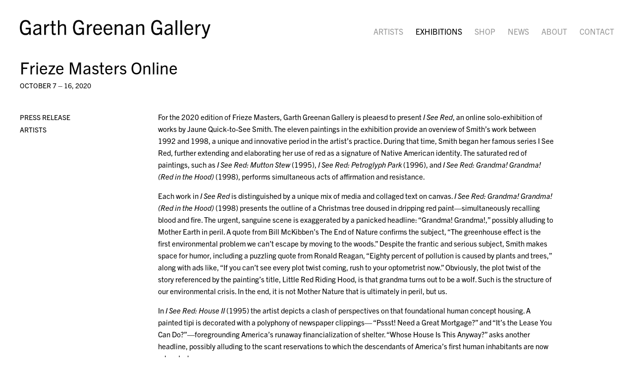

--- FILE ---
content_type: text/html; charset=UTF-8
request_url: https://garthgreenan.com/exhibitions/frieze-masters-online/artists
body_size: 32523
content:
    <!DOCTYPE html>
    <html lang="en">
    <head>
        <meta charset='utf-8'>
        <meta content='width=device-width, initial-scale=1.0, user-scalable=yes' name='viewport'>

        
        <link rel="stylesheet" href="https://cdnjs.cloudflare.com/ajax/libs/Swiper/4.4.6/css/swiper.min.css"
              integrity="sha256-5l8WteQfd84Jq51ydHtcndbGRvgCVE3D0+s97yV4oms=" crossorigin="anonymous" />

                    <link rel="stylesheet" href="/build/basicLeftBase.bb0ae74c.css">

        
        
        
        
                        <meta name="description" content="For the 2020 edition of Frieze Masters, Garth Greenan Gallery is pleaesd to present I See Red, an online solo-exhibition of works by Jaune Quick-to-See Smith. The eleven paintings in the exhibition provide an overview of Smith’s work between 1992 and 1998, a unique and innovative period in the artist’s practice. During that time, Smith began her famous series I See Red, further extending and elaborating her use of red as a signature of Native American identity. The saturated red of paintings, such as I See Red: Mutton Stew (1995), I See Red: Petroglyph Park (1996), and I See Red: Grandma! Grandma! (Red in the Hood) (1998), performs simultaneous acts of affirmation and resistance.

Each work in I See Red is distinguished by a unique mix of media and collaged text on canvas. I See Red: Grandma! Grandma! (Red in the Hood) (1998) presents the outline of a Christmas tree doused in dripping red paint—simultaneously recalling blood and fire. The urgent, sanguine scene is exaggerated by a panicked headline: “Grandma! Grandma!,” possibly alluding to Mother Earth in peril. A quote from Bill McKibben’s The End of Nature confirms the subject, “The greenhouse effect is the first environmental problem we can’t escape by moving to the woods.” Despite the frantic and serious subject, Smith makes space for humor, including a puzzling quote from Ronald Reagan, “Eighty percent of pollution is caused by plants and trees,” along with ads like, “If you can’t see every plot twist coming, rush to your optometrist now.” Obviously, the plot twist of the story referenced by the painting’s title, Little Red Riding Hood, is that grandma turns out to be a wolf. Such is the structure of our environmental crisis. In the end, it is not Mother Nature that is ultimately in peril, but us.

In I See Red: House II (1995) the artist depicts a clash of perspectives on that foundational human concept housing. A painted tipi is decorated with a polyphony of newspaper clippings— “Pssst! Need a Great Mortgage?” and “It’s the Lease You Can Do?”—foregrounding America’s runaway financialization of shelter. “Whose House Is This Anyway?” asks another headline, possibly alluding to the scant reservations to which the descendants of America’s first human inhabitants are now relegated.

Smith’s I See Red: Petroglyph Park (1996) juxtaposes pictographs with cartoons, found images, and newspaper clippings. A cartoon car traverses the canvas, and a news clipping reads “Making $ense of it all.” Beginning in the mid-80s, Albuquerque city officials and property developers fought to extend the six-lane highway Paseo Del Norte through the Petroglyph National Monument, a site sacred to Pueblo Indians. The pictographic figure in the center of Smith’s composition has its arms raised, as if in surrender, but Native Americans, environmentalists, and other protesters fought tirelessly to protect the site. Taxonomic drawings of flowers and fish show through the layers of paint, placing the battle for the park within a larger context of the Western conquest of nature. A prophetic headline reads, “An ‘Inevitable’ Conclusion.” Though activists’ efforts delayed the project for nearly two decades, the highway was eventually extended in the early 2000s. Smith’s I See Red series activates a racialized discourse that might otherwise go unquestioned by reframing a dominant cultural metaphor within Smith’s specific aesthetic and political critique.

Born in 1940 at the St. Ignatius Indian Mission on her reservation, Jaune Quick-to-See Smith is an enrolled Salish member of the Confederated Salish and Kootenai Nation, Montana. Smith received an Associate of Arts Degree at Olympic College in Bremerton, Washington in 1960, a BA in Art Education from Framingham State College, Massachusetts in 1976, and an MA in Visual Arts from the University of New Mexico in 1980. Since the late ’70s, Smith has had over 50 solo exhibitions, including at Kornblee Gallery (1979, New York), Bernice Steinbaum Gallery (1990, New York), Steinbaum Krauss Gallery (1992, 1995, 1998, New York), and Jan Cicero Gallery (2000 and 2002, Chicago). In 2004, the Milton Hershey School Art Museum (Hershey, Pennsylvania) opened Jaune Quick-to-See Smith: Made in America which traveled to Keene State College (Keene, New Hampshire).

Smith’s work is in the collections of the Museum of Modern Art, Quito, Ecuador; the Museum of Mankind, Vienna, Austria; the Walker Art Center, Minneapolis, Minnesota; the Smithsonian American Art Museum, Washington D.C.; the Museum of Modern Art, the Brooklyn Museum, the Metropolitan Museum of Art, and the Whitney Museum of American Art, New York.

 

Garth Greenan Gallery is pleased to represent Jaune Quick-to-See Smith.            ">



<title>Frieze Masters Online -  - Exhibitions - Garth Greenan Gallery</title>

    <link rel="shortcut icon" href="https://s3.amazonaws.com/files.collageplatform.com.prod/image_cache/favicon/application/57ab21f484184ea8138b4568/e7eeae1fab388af1fd976c2d08dfb988.png">


	<meta property="og:description" content="For the 2020 edition of Frieze Masters, Garth Greenan Gallery is pleaesd to present I See Red, an online solo-exhibition of works by Jaune Quick-to-See Smith. The eleven paintings in the exhibition provide an overview of Smith’s work between 1992 and 1998, a unique and innovative period in the artist’s practice. During that time, Smith began her famous series I See Red, further extending and elaborating her use of red as a signature of Native American identity. The saturated red of paintings, such as I See Red: Mutton Stew (1995), I See Red: Petroglyph Park (1996), and I See Red: Grandma! Grandma! (Red in the Hood) (1998), performs simultaneous acts of affirmation and resistance.

Each work in I See Red is distinguished by a unique mix of media and collaged text on canvas. I See Red: Grandma! Grandma! (Red in the Hood) (1998) presents the outline of a Christmas tree doused in dripping red paint—simultaneously recalling blood and fire. The urgent, sanguine scene is exaggerated by a panicked headline: “Grandma! Grandma!,” possibly alluding to Mother Earth in peril. A quote from Bill McKibben’s The End of Nature confirms the subject, “The greenhouse effect is the first environmental problem we can’t escape by moving to the woods.” Despite the frantic and serious subject, Smith makes space for humor, including a puzzling quote from Ronald Reagan, “Eighty percent of pollution is caused by plants and trees,” along with ads like, “If you can’t see every plot twist coming, rush to your optometrist now.” Obviously, the plot twist of the story referenced by the painting’s title, Little Red Riding Hood, is that grandma turns out to be a wolf. Such is the structure of our environmental crisis. In the end, it is not Mother Nature that is ultimately in peril, but us.

In I See Red: House II (1995) the artist depicts a clash of perspectives on that foundational human concept housing. A painted tipi is decorated with a polyphony of newspaper clippings— “Pssst! Need a Great Mortgage?” and “It’s the Lease You Can Do?”—foregrounding America’s runaway financialization of shelter. “Whose House Is This Anyway?” asks another headline, possibly alluding to the scant reservations to which the descendants of America’s first human inhabitants are now relegated.

Smith’s I See Red: Petroglyph Park (1996) juxtaposes pictographs with cartoons, found images, and newspaper clippings. A cartoon car traverses the canvas, and a news clipping reads “Making $ense of it all.” Beginning in the mid-80s, Albuquerque city officials and property developers fought to extend the six-lane highway Paseo Del Norte through the Petroglyph National Monument, a site sacred to Pueblo Indians. The pictographic figure in the center of Smith’s composition has its arms raised, as if in surrender, but Native Americans, environmentalists, and other protesters fought tirelessly to protect the site. Taxonomic drawings of flowers and fish show through the layers of paint, placing the battle for the park within a larger context of the Western conquest of nature. A prophetic headline reads, “An ‘Inevitable’ Conclusion.” Though activists’ efforts delayed the project for nearly two decades, the highway was eventually extended in the early 2000s. Smith’s I See Red series activates a racialized discourse that might otherwise go unquestioned by reframing a dominant cultural metaphor within Smith’s specific aesthetic and political critique.

Born in 1940 at the St. Ignatius Indian Mission on her reservation, Jaune Quick-to-See Smith is an enrolled Salish member of the Confederated Salish and Kootenai Nation, Montana. Smith received an Associate of Arts Degree at Olympic College in Bremerton, Washington in 1960, a BA in Art Education from Framingham State College, Massachusetts in 1976, and an MA in Visual Arts from the University of New Mexico in 1980. Since the late ’70s, Smith has had over 50 solo exhibitions, including at Kornblee Gallery (1979, New York), Bernice Steinbaum Gallery (1990, New York), Steinbaum Krauss Gallery (1992, 1995, 1998, New York), and Jan Cicero Gallery (2000 and 2002, Chicago). In 2004, the Milton Hershey School Art Museum (Hershey, Pennsylvania) opened Jaune Quick-to-See Smith: Made in America which traveled to Keene State College (Keene, New Hampshire).

Smith’s work is in the collections of the Museum of Modern Art, Quito, Ecuador; the Museum of Mankind, Vienna, Austria; the Walker Art Center, Minneapolis, Minnesota; the Smithsonian American Art Museum, Washington D.C.; the Museum of Modern Art, the Brooklyn Museum, the Metropolitan Museum of Art, and the Whitney Museum of American Art, New York.

 

Garth Greenan Gallery is pleased to represent Jaune Quick-to-See Smith.            " />

	<meta property="twitter:description" content="For the 2020 edition of Frieze Masters, Garth Greenan Gallery is pleaesd to present I See Red, an online solo-exhibition of works by Jaune Quick-to-See Smith. The eleven paintings in the exhibition provide an overview of Smith’s work between 1992 and 1998, a unique and innovative period in the artist’s practice. During that time, Smith began her famous series I See Red, further extending and elaborating her use of red as a signature of Native American identity. The saturated red of paintings, such as I See Red: Mutton Stew (1995), I See Red: Petroglyph Park (1996), and I See Red: Grandma! Grandma! (Red in the Hood) (1998), performs simultaneous acts of affirmation and resistance.

Each work in I See Red is distinguished by a unique mix of media and collaged text on canvas. I See Red: Grandma! Grandma! (Red in the Hood) (1998) presents the outline of a Christmas tree doused in dripping red paint—simultaneously recalling blood and fire. The urgent, sanguine scene is exaggerated by a panicked headline: “Grandma! Grandma!,” possibly alluding to Mother Earth in peril. A quote from Bill McKibben’s The End of Nature confirms the subject, “The greenhouse effect is the first environmental problem we can’t escape by moving to the woods.” Despite the frantic and serious subject, Smith makes space for humor, including a puzzling quote from Ronald Reagan, “Eighty percent of pollution is caused by plants and trees,” along with ads like, “If you can’t see every plot twist coming, rush to your optometrist now.” Obviously, the plot twist of the story referenced by the painting’s title, Little Red Riding Hood, is that grandma turns out to be a wolf. Such is the structure of our environmental crisis. In the end, it is not Mother Nature that is ultimately in peril, but us.

In I See Red: House II (1995) the artist depicts a clash of perspectives on that foundational human concept housing. A painted tipi is decorated with a polyphony of newspaper clippings— “Pssst! Need a Great Mortgage?” and “It’s the Lease You Can Do?”—foregrounding America’s runaway financialization of shelter. “Whose House Is This Anyway?” asks another headline, possibly alluding to the scant reservations to which the descendants of America’s first human inhabitants are now relegated.

Smith’s I See Red: Petroglyph Park (1996) juxtaposes pictographs with cartoons, found images, and newspaper clippings. A cartoon car traverses the canvas, and a news clipping reads “Making $ense of it all.” Beginning in the mid-80s, Albuquerque city officials and property developers fought to extend the six-lane highway Paseo Del Norte through the Petroglyph National Monument, a site sacred to Pueblo Indians. The pictographic figure in the center of Smith’s composition has its arms raised, as if in surrender, but Native Americans, environmentalists, and other protesters fought tirelessly to protect the site. Taxonomic drawings of flowers and fish show through the layers of paint, placing the battle for the park within a larger context of the Western conquest of nature. A prophetic headline reads, “An ‘Inevitable’ Conclusion.” Though activists’ efforts delayed the project for nearly two decades, the highway was eventually extended in the early 2000s. Smith’s I See Red series activates a racialized discourse that might otherwise go unquestioned by reframing a dominant cultural metaphor within Smith’s specific aesthetic and political critique.

Born in 1940 at the St. Ignatius Indian Mission on her reservation, Jaune Quick-to-See Smith is an enrolled Salish member of the Confederated Salish and Kootenai Nation, Montana. Smith received an Associate of Arts Degree at Olympic College in Bremerton, Washington in 1960, a BA in Art Education from Framingham State College, Massachusetts in 1976, and an MA in Visual Arts from the University of New Mexico in 1980. Since the late ’70s, Smith has had over 50 solo exhibitions, including at Kornblee Gallery (1979, New York), Bernice Steinbaum Gallery (1990, New York), Steinbaum Krauss Gallery (1992, 1995, 1998, New York), and Jan Cicero Gallery (2000 and 2002, Chicago). In 2004, the Milton Hershey School Art Museum (Hershey, Pennsylvania) opened Jaune Quick-to-See Smith: Made in America which traveled to Keene State College (Keene, New Hampshire).

Smith’s work is in the collections of the Museum of Modern Art, Quito, Ecuador; the Museum of Mankind, Vienna, Austria; the Walker Art Center, Minneapolis, Minnesota; the Smithsonian American Art Museum, Washington D.C.; the Museum of Modern Art, the Brooklyn Museum, the Metropolitan Museum of Art, and the Whitney Museum of American Art, New York.

 

Garth Greenan Gallery is pleased to represent Jaune Quick-to-See Smith.            " />
<script src="https://cdnjs.cloudflare.com/ajax/libs/scrollReveal.js/4.0.9/scrollreveal.js"></script>
<script src="https://cdnjs.cloudflare.com/ajax/libs/basicscroll/3.0.4/basicScroll.min.js"></script>
<link rel="preconnect" href="https://cdn.fonts.net">
<link href="https://cdn.fonts.net/kit/a94d74b6-7ccb-4e0e-a97a-d34da9f51e36/a94d74b6-7ccb-4e0e-a97a-d34da9f51e36.css" rel="stylesheet" />
        
        <link rel="stylesheet" type="text/css" href="/style.50948d0b858df2115cdce9fd0f24d7b8.css"/>


        
            <script type="text/javascript">
        if (!location.hostname.match(/^www\./)) {
          if (['garthgreenan.com'].indexOf(location.hostname) > -1) {
            location.href = location.href.replace(/^(https?:\/\/)/, '$1www.')
          }
        }
    </script>


        <script src="//ajax.googleapis.com/ajax/libs/jquery/1.11.2/jquery.min.js"></script>

        <script src="https://cdnjs.cloudflare.com/ajax/libs/Swiper/4.4.6/js/swiper.min.js"
                integrity="sha256-dl0WVCl8jXMBZfvnMeygnB0+bvqp5wBqqlZ8Wi95lLo=" crossorigin="anonymous"></script>

        <script src="https://cdnjs.cloudflare.com/ajax/libs/justifiedGallery/3.6.5/js/jquery.justifiedGallery.min.js"
                integrity="sha256-rhs3MvT999HOixvXXsaSNWtoiKOfAttIR2dM8QzeVWI=" crossorigin="anonymous"></script>

        <script>window.jQuery || document.write('<script src=\'/build/jquery.8548b367.js\'><\/script>');</script>

                    <script src="/build/runtime.d94b3b43.js"></script><script src="/build/jquery.8548b367.js"></script>
            <script src="/build/jquery.nicescroll.min.js.db5e58ee.js"></script>
            <script src="/build/jquery.lazyload.min.js.32226264.js"></script>
            <script src="/build/vendorJS.fffaa30c.js"></script>
        
        <script src="https://cdnjs.cloudflare.com/ajax/libs/jarallax/1.12.4/jarallax.min.js" integrity="sha512-XiIA4eXSY4R7seUKlpZAfPPNz4/2uzQ+ePFfimSk49Rtr/bBngfB6G/sE19ti/tf/pJ2trUbFigKXFZLedm4GQ==" crossorigin="anonymous" referrerpolicy="no-referrer"></script>

                    <script type="text/javascript">
                var langInUrl = false;
                var closeText = "Close";
                var zoomText = "Zoom";
            </script>
        
        <script type="text/javascript">
                        $(document).ready(function () {
                $('body>#supersized, body>#supersized-loader').remove();
            });
            var screens = {
    };
var frontendParams = {
    currentScreen: 'artists',
};


        </script>

                    <script src="/build/headerCompiledJS.3b1cf68a.js"></script>
        
        
        <script src="/build/frontendBase.4818ec01.js"></script>

        
                    <!-- Global site tag (gtag.js) - Google Analytics -->
<script async src="https://www.googletagmanager.com/gtag/js?id=UA-178299308-1"></script>
<script>
  window.dataLayer = window.dataLayer || [];
  function gtag(){dataLayer.push(arguments);}
  gtag('js', new Date());

  gtag('config', 'UA-178299308-1');
</script>
        
                    <script src="/build/smartquotes.c236f893.js"></script>
            <script type="application/javascript">
                $(document).bind("ready ajaxComplete",function() {
                    smartquotes();
                });
            </script>
        
                    <script type="text/javascript" src="/scripts.6f26c5453a05c914a9c7374a6574caba.js"></script>

                <script src="https://www.recaptcha.net/recaptcha/api.js?render=6LfIL6wZAAAAAPw-ECVAkdIFKn-8ZQe8-N_5kUe8"></script>
    </head>
    <body data-email-protected=""
          data-section-key="exhibitions"
          data-section-id="57ab21f484184ea8138b4583"
         class="
            ada-compliance                        s-exhibitions            detail-page            
        ">
                    <a href="#contentWrapper" id="skipToContent">Skip to content</a>
                <input type="hidden" value="" id="email-protected-header"/>
        <input type="hidden" value="" id="email-protected-description"/>
        <input type="hidden" value="First Name" id="email-protected-first-name-field-text"/>
        <input type="hidden" value="Last Name" id="email-protected-last-name-field-text"/>
        <input type="hidden" value="Email" id="email-protected-email-field-text"/>
        <input type="hidden" value="Subscribe" id="email-protected-subscribe-button-text"/>

                    <header class='main-header
                '>
                <div class='container'>
                    <a class='logo' href='/'><img itemprop="image" class="alt-standard" alt="Garth Greenan Gallery" src="https://s3.amazonaws.com/files.collageplatform.com.prod/application/57ab21f484184ea8138b4568/0fe23ce900f83d8bedc26aec98a0b9cb.png" width="385"/></a><nav class='main'><a href="/artists">Artists</a><a href="/exhibitions" class="active">Exhibitions</a><a href="/shop">Shop</a><a href="/news">News</a><a href="/about">About</a><a href="/contact">Contact</a></nav><nav class='languages'></nav><div class="mobile-menu-wrapper"><nav class='mobile'><a class="menu" href="#">Menu</a><div class="navlinks"><a href="/artists">Artists</a><a href="/exhibitions" class="active">Exhibitions</a><a href="/shop">Shop</a><a href="/news">News</a><a href="/about">About</a><a href="/contact">Contact</a></div></nav></div><div class="social"><div class="embed"></div></div>
                </div>
            </header>
                <div id="contentWrapper" tabindex="-1" class="contentWrapper">
                                                            <div class="container clearfix">
        <div class="sidebar-left" >
            




        
<div class="container "><header class="screen-header header-after-slider divider
                    
                                                            "><div class='item-header'><h1>Frieze Masters Online</h1><h3>October 7 – 16, 2020</h3></div></header></div>

                            <div class="container">
<nav class="screen-nav divider quicklinks  clearfix">
    

<span class='qlinks'>
                     
                                                                        <a class='qlink' href="#press-release">Press Release-Old</a>
                        
            
                                                                                                                                <a class='qlink' href="#related-artists">
                                Artists
                            </a>
                                                                                    
    
</span>


    
</nav>
</div>

                                    </div>
        <div class="sidebar-right" >
                                                                                    <section id='press-release'>
                                                        <div id='screen-press-release'>
    




                        

<div class="container"><div class='text-one-column paragraph-styling'>
    <div class='content'>
            <p>For the 2020 edition of Frieze Masters, Garth Greenan Gallery is pleaesd to present&nbsp;<em>I See Red</em>, an online solo-exhibition of works by Jaune Quick-to-See Smith. The eleven paintings in the exhibition provide an overview of Smith&rsquo;s work between 1992 and 1998, a unique and innovative period in the artist&rsquo;s practice. During that time, Smith began her famous series I See Red, further extending and elaborating her use of red as a signature of Native American identity. The saturated red of paintings, such as <em>I See Red: Mutton Stew</em> (1995), <em>I See Red: Petroglyph Park</em> (1996), and <em>I See Red: Grandma! Grandma! (Red in the Hood) </em>(1998), performs simultaneous acts of affirmation and resistance.</p>

<p>Each work in <em>I See Red </em>is distinguished by a unique mix of media and collaged text on canvas. <em>I See Red: Grandma! Grandma! (Red in the Hood) </em>(1998) presents the outline of a Christmas tree doused in dripping red paint&mdash;simultaneously recalling blood and fire. The urgent, sanguine scene is exaggerated by a panicked headline: &ldquo;Grandma! Grandma!,&rdquo; possibly alluding to Mother Earth in peril. A quote from Bill McKibben&rsquo;s The End of Nature confirms the subject, &ldquo;The greenhouse effect is the first environmental problem we can&rsquo;t escape by moving to the woods.&rdquo; Despite the frantic and serious subject, Smith makes space for humor, including a puzzling quote from Ronald Reagan, &ldquo;Eighty percent of pollution is caused by plants and trees,&rdquo; along with ads like, &ldquo;If you can&rsquo;t see every plot twist coming, rush to your optometrist now.&rdquo; Obviously, the plot twist of the story referenced by the painting&rsquo;s title, Little Red Riding Hood, is that grandma turns out to be a wolf. Such is the structure of our environmental crisis. In the end, it is not Mother Nature that is ultimately in peril, but us.</p>

<p>In<em> I See Red: House II </em>(1995) the artist depicts a clash of perspectives on that foundational human concept housing. A painted tipi is decorated with a polyphony of newspaper clippings&mdash; &ldquo;Pssst! Need a Great Mortgage?&rdquo; and &ldquo;It&rsquo;s the Lease You Can Do?&rdquo;&mdash;foregrounding America&rsquo;s runaway financialization of shelter. &ldquo;Whose House Is This Anyway?&rdquo; asks another headline, possibly alluding to the scant reservations to which the descendants of America&rsquo;s first human inhabitants are now relegated.</p>

<p>Smith&rsquo;s<em> I See Red: Petroglyph Park</em> (1996) juxtaposes pictographs with cartoons, found images, and newspaper clippings. A cartoon car traverses the canvas, and a news clipping reads &ldquo;Making $ense of it all.&rdquo; Beginning in the mid-80s, Albuquerque city officials and property developers fought to extend the six-lane highway Paseo Del Norte through the Petroglyph National Monument, a site sacred to Pueblo Indians. The pictographic figure in the center of Smith&rsquo;s composition has its arms raised, as if in surrender, but Native Americans, environmentalists, and other protesters fought tirelessly to protect the site. Taxonomic drawings of flowers and fish show through the layers of paint, placing the battle for the park within a larger context of the Western conquest of nature. A prophetic headline reads, &ldquo;An &lsquo;Inevitable&rsquo; Conclusion.&rdquo; Though activists&rsquo; efforts delayed the project for nearly two decades, the highway was eventually extended in the early 2000s. Smith&rsquo;s <em>I See Red </em>series activates a racialized discourse that might otherwise go unquestioned by reframing a dominant cultural metaphor within Smith&rsquo;s specific aesthetic and political critique.</p>

<p>Born in 1940 at the St. Ignatius Indian Mission on her reservation, Jaune Quick-to-See Smith is an enrolled Salish member of the Confederated Salish and Kootenai Nation, Montana. Smith received an Associate of Arts Degree at Olympic College in Bremerton, Washington in 1960, a BA in Art Education from Framingham State College, Massachusetts in 1976, and an MA in Visual Arts from the University of New Mexico in 1980. Since the late &rsquo;70s, Smith has had over 50 solo exhibitions, including at Kornblee Gallery (1979, New York), Bernice Steinbaum Gallery (1990, New York), Steinbaum Krauss Gallery (1992, 1995, 1998, New York), and Jan Cicero Gallery (2000 and 2002, Chicago). In 2004, the Milton Hershey School Art Museum (Hershey, Pennsylvania) opened <em>Jaune Quick-to-See Smith: Made in America</em> which traveled to Keene State College (Keene, New Hampshire).</p>

<p>Smith&rsquo;s work is in the collections of the Museum of Modern Art, Quito, Ecuador; the Museum of Mankind, Vienna, Austria; the Walker Art Center, Minneapolis, Minnesota; the Smithsonian American Art Museum, Washington D.C.; the Museum of Modern Art, the Brooklyn Museum, the Metropolitan Museum of Art, and the Whitney Museum of American Art, New York.</p>

<p>&nbsp;</p>

<p>Garth Greenan Gallery is pleased to represent Jaune Quick-to-See Smith.&nbsp;&nbsp;&nbsp;&nbsp;&nbsp;&nbsp;&nbsp;&nbsp;&nbsp;&nbsp;&nbsp;&nbsp;</p>                    <div class='links in-text'>
                <a class='file' href='/attachment/en/57ab21f484184ea8138b4568/TextOneColumnWithFile/5f763b083ac1385b60424554' target="_blank">Download PDF</a>      
            </div>
                                        
    </div>        
</div></div></div>

                                            </section>
                                                                                <section id='associations'>
                                                                <div class='associations fixed-font'>
                                                                <div id="related-artists">
                        <div id='artists' class="associations centered">
                                                                                                                                                                                        <div class="associations">
    
        
        
                                                                                                                
                    
<div id="artists-grid" class='grid-container custom-grid-container custom-grid-artists'>
            





<div class="container "><header class="section-header divider
                    custom-grid-artists
                                                            "><h4>Artists</h4></header></div>
    
    <div id="" class='container fixed-font custom-grid-artists'><div class='entry'>
                                                                        <a href='/artists/jaune-quick-to-see-smith'>
                                                                <div class="placeholder">
                        <div class="image">
                                                            <img itemprop="image"  alt='Jaune Quick-to-See Smith'
                                     src='https://img.artlogic.net/w_740,h_556,c_lfill/exhibit-e/57ab21f484184ea8138b4568/faec7ef97d6bf796543885a520bd0907.jpeg' srcset="https://img.artlogic.net/w_370,h_278,c_lfill/exhibit-e/57ab21f484184ea8138b4568/faec7ef97d6bf796543885a520bd0907.jpeg 1x, https://img.artlogic.net/w_740,h_556,c_lfill/exhibit-e/57ab21f484184ea8138b4568/faec7ef97d6bf796543885a520bd0907.jpeg 2x"
                                     class="rollover-image-out">
                                                                                    </div>
                    </div>
                                                                                                                <div class="titles">
                    <div class="title">Jaune Quick-to-See Smith</div>

                    
                                                                                                                                                                                                    </div>
                                                                                                                                                                                                                </a>                                                            </div></div>
</div>
    


</div>
                        </div>
                    </div>
                                    </div>
    
                                            </section>
                                                    </div>
    </div>


                    </div>
        
<footer class="divider show4col"><div class="container clearfix"><div class='divider'></div><div class='footer-cols'><div class="footer-col1"><p><span class="ee-editor-large" style="font-size:16px;">Garth Greenan Gallery</span></p><p>&nbsp;</p><p>545 West 20th Street, New York, NY 10011<br />
212.929.1351<br /><a href="mailto:info@garthgreenan.com">info@garthgreenan.com</a></p><p class="ee-editor-block" style="border-color:#000000;border-style:solid;border-width:1px;">&copy; Garth Greenan Gallery</p><p class="ee-editor-block" style="border-color:#000000;border-style:solid;border-width:1px;"><a href="/site-index">Site Index</a></p></div><div class="footer-col2"><p>Garth Greenan Gallery is committed to making its website accessible to all people, including individuals with disabilities. As&nbsp;May of 16, 2019,&nbsp;our website,&nbsp;www.garthgreenan.com, is compliant with best practices and standards as defined by Section 508&nbsp;of the U.S. Rehabilitation Act and Level AA of the World Wide Web Consortium (W3C) Web Content Accessibility Guidelines 2.0.&nbsp;If you would like additional assistance or have accessibility concerns, please contact us at (212) 929-1351 or&nbsp;info@garthgreenan.com.</p></div></div><span><a href="/site-index" class="footer-siteindex">Site Index</a></span></div></footer>
            </body>
    </html>


--- FILE ---
content_type: text/html; charset=UTF-8
request_url: https://www.garthgreenan.com/exhibitions/frieze-masters-online/artists
body_size: 32533
content:
    <!DOCTYPE html>
    <html lang="en">
    <head>
        <meta charset='utf-8'>
        <meta content='width=device-width, initial-scale=1.0, user-scalable=yes' name='viewport'>

        
        <link rel="stylesheet" href="https://cdnjs.cloudflare.com/ajax/libs/Swiper/4.4.6/css/swiper.min.css"
              integrity="sha256-5l8WteQfd84Jq51ydHtcndbGRvgCVE3D0+s97yV4oms=" crossorigin="anonymous" />

                    <link rel="stylesheet" href="/build/basicLeftBase.bb0ae74c.css">

        
        
        
        
                        <meta name="description" content="For the 2020 edition of Frieze Masters, Garth Greenan Gallery is pleaesd to present I See Red, an online solo-exhibition of works by Jaune Quick-to-See Smith. The eleven paintings in the exhibition provide an overview of Smith’s work between 1992 and 1998, a unique and innovative period in the artist’s practice. During that time, Smith began her famous series I See Red, further extending and elaborating her use of red as a signature of Native American identity. The saturated red of paintings, such as I See Red: Mutton Stew (1995), I See Red: Petroglyph Park (1996), and I See Red: Grandma! Grandma! (Red in the Hood) (1998), performs simultaneous acts of affirmation and resistance.

Each work in I See Red is distinguished by a unique mix of media and collaged text on canvas. I See Red: Grandma! Grandma! (Red in the Hood) (1998) presents the outline of a Christmas tree doused in dripping red paint—simultaneously recalling blood and fire. The urgent, sanguine scene is exaggerated by a panicked headline: “Grandma! Grandma!,” possibly alluding to Mother Earth in peril. A quote from Bill McKibben’s The End of Nature confirms the subject, “The greenhouse effect is the first environmental problem we can’t escape by moving to the woods.” Despite the frantic and serious subject, Smith makes space for humor, including a puzzling quote from Ronald Reagan, “Eighty percent of pollution is caused by plants and trees,” along with ads like, “If you can’t see every plot twist coming, rush to your optometrist now.” Obviously, the plot twist of the story referenced by the painting’s title, Little Red Riding Hood, is that grandma turns out to be a wolf. Such is the structure of our environmental crisis. In the end, it is not Mother Nature that is ultimately in peril, but us.

In I See Red: House II (1995) the artist depicts a clash of perspectives on that foundational human concept housing. A painted tipi is decorated with a polyphony of newspaper clippings— “Pssst! Need a Great Mortgage?” and “It’s the Lease You Can Do?”—foregrounding America’s runaway financialization of shelter. “Whose House Is This Anyway?” asks another headline, possibly alluding to the scant reservations to which the descendants of America’s first human inhabitants are now relegated.

Smith’s I See Red: Petroglyph Park (1996) juxtaposes pictographs with cartoons, found images, and newspaper clippings. A cartoon car traverses the canvas, and a news clipping reads “Making $ense of it all.” Beginning in the mid-80s, Albuquerque city officials and property developers fought to extend the six-lane highway Paseo Del Norte through the Petroglyph National Monument, a site sacred to Pueblo Indians. The pictographic figure in the center of Smith’s composition has its arms raised, as if in surrender, but Native Americans, environmentalists, and other protesters fought tirelessly to protect the site. Taxonomic drawings of flowers and fish show through the layers of paint, placing the battle for the park within a larger context of the Western conquest of nature. A prophetic headline reads, “An ‘Inevitable’ Conclusion.” Though activists’ efforts delayed the project for nearly two decades, the highway was eventually extended in the early 2000s. Smith’s I See Red series activates a racialized discourse that might otherwise go unquestioned by reframing a dominant cultural metaphor within Smith’s specific aesthetic and political critique.

Born in 1940 at the St. Ignatius Indian Mission on her reservation, Jaune Quick-to-See Smith is an enrolled Salish member of the Confederated Salish and Kootenai Nation, Montana. Smith received an Associate of Arts Degree at Olympic College in Bremerton, Washington in 1960, a BA in Art Education from Framingham State College, Massachusetts in 1976, and an MA in Visual Arts from the University of New Mexico in 1980. Since the late ’70s, Smith has had over 50 solo exhibitions, including at Kornblee Gallery (1979, New York), Bernice Steinbaum Gallery (1990, New York), Steinbaum Krauss Gallery (1992, 1995, 1998, New York), and Jan Cicero Gallery (2000 and 2002, Chicago). In 2004, the Milton Hershey School Art Museum (Hershey, Pennsylvania) opened Jaune Quick-to-See Smith: Made in America which traveled to Keene State College (Keene, New Hampshire).

Smith’s work is in the collections of the Museum of Modern Art, Quito, Ecuador; the Museum of Mankind, Vienna, Austria; the Walker Art Center, Minneapolis, Minnesota; the Smithsonian American Art Museum, Washington D.C.; the Museum of Modern Art, the Brooklyn Museum, the Metropolitan Museum of Art, and the Whitney Museum of American Art, New York.

 

Garth Greenan Gallery is pleased to represent Jaune Quick-to-See Smith.            ">



<title>Frieze Masters Online -  - Exhibitions - Garth Greenan Gallery</title>

    <link rel="shortcut icon" href="https://s3.amazonaws.com/files.collageplatform.com.prod/image_cache/favicon/application/57ab21f484184ea8138b4568/e7eeae1fab388af1fd976c2d08dfb988.png">


	<meta property="og:description" content="For the 2020 edition of Frieze Masters, Garth Greenan Gallery is pleaesd to present I See Red, an online solo-exhibition of works by Jaune Quick-to-See Smith. The eleven paintings in the exhibition provide an overview of Smith’s work between 1992 and 1998, a unique and innovative period in the artist’s practice. During that time, Smith began her famous series I See Red, further extending and elaborating her use of red as a signature of Native American identity. The saturated red of paintings, such as I See Red: Mutton Stew (1995), I See Red: Petroglyph Park (1996), and I See Red: Grandma! Grandma! (Red in the Hood) (1998), performs simultaneous acts of affirmation and resistance.

Each work in I See Red is distinguished by a unique mix of media and collaged text on canvas. I See Red: Grandma! Grandma! (Red in the Hood) (1998) presents the outline of a Christmas tree doused in dripping red paint—simultaneously recalling blood and fire. The urgent, sanguine scene is exaggerated by a panicked headline: “Grandma! Grandma!,” possibly alluding to Mother Earth in peril. A quote from Bill McKibben’s The End of Nature confirms the subject, “The greenhouse effect is the first environmental problem we can’t escape by moving to the woods.” Despite the frantic and serious subject, Smith makes space for humor, including a puzzling quote from Ronald Reagan, “Eighty percent of pollution is caused by plants and trees,” along with ads like, “If you can’t see every plot twist coming, rush to your optometrist now.” Obviously, the plot twist of the story referenced by the painting’s title, Little Red Riding Hood, is that grandma turns out to be a wolf. Such is the structure of our environmental crisis. In the end, it is not Mother Nature that is ultimately in peril, but us.

In I See Red: House II (1995) the artist depicts a clash of perspectives on that foundational human concept housing. A painted tipi is decorated with a polyphony of newspaper clippings— “Pssst! Need a Great Mortgage?” and “It’s the Lease You Can Do?”—foregrounding America’s runaway financialization of shelter. “Whose House Is This Anyway?” asks another headline, possibly alluding to the scant reservations to which the descendants of America’s first human inhabitants are now relegated.

Smith’s I See Red: Petroglyph Park (1996) juxtaposes pictographs with cartoons, found images, and newspaper clippings. A cartoon car traverses the canvas, and a news clipping reads “Making $ense of it all.” Beginning in the mid-80s, Albuquerque city officials and property developers fought to extend the six-lane highway Paseo Del Norte through the Petroglyph National Monument, a site sacred to Pueblo Indians. The pictographic figure in the center of Smith’s composition has its arms raised, as if in surrender, but Native Americans, environmentalists, and other protesters fought tirelessly to protect the site. Taxonomic drawings of flowers and fish show through the layers of paint, placing the battle for the park within a larger context of the Western conquest of nature. A prophetic headline reads, “An ‘Inevitable’ Conclusion.” Though activists’ efforts delayed the project for nearly two decades, the highway was eventually extended in the early 2000s. Smith’s I See Red series activates a racialized discourse that might otherwise go unquestioned by reframing a dominant cultural metaphor within Smith’s specific aesthetic and political critique.

Born in 1940 at the St. Ignatius Indian Mission on her reservation, Jaune Quick-to-See Smith is an enrolled Salish member of the Confederated Salish and Kootenai Nation, Montana. Smith received an Associate of Arts Degree at Olympic College in Bremerton, Washington in 1960, a BA in Art Education from Framingham State College, Massachusetts in 1976, and an MA in Visual Arts from the University of New Mexico in 1980. Since the late ’70s, Smith has had over 50 solo exhibitions, including at Kornblee Gallery (1979, New York), Bernice Steinbaum Gallery (1990, New York), Steinbaum Krauss Gallery (1992, 1995, 1998, New York), and Jan Cicero Gallery (2000 and 2002, Chicago). In 2004, the Milton Hershey School Art Museum (Hershey, Pennsylvania) opened Jaune Quick-to-See Smith: Made in America which traveled to Keene State College (Keene, New Hampshire).

Smith’s work is in the collections of the Museum of Modern Art, Quito, Ecuador; the Museum of Mankind, Vienna, Austria; the Walker Art Center, Minneapolis, Minnesota; the Smithsonian American Art Museum, Washington D.C.; the Museum of Modern Art, the Brooklyn Museum, the Metropolitan Museum of Art, and the Whitney Museum of American Art, New York.

 

Garth Greenan Gallery is pleased to represent Jaune Quick-to-See Smith.            " />

	<meta property="twitter:description" content="For the 2020 edition of Frieze Masters, Garth Greenan Gallery is pleaesd to present I See Red, an online solo-exhibition of works by Jaune Quick-to-See Smith. The eleven paintings in the exhibition provide an overview of Smith’s work between 1992 and 1998, a unique and innovative period in the artist’s practice. During that time, Smith began her famous series I See Red, further extending and elaborating her use of red as a signature of Native American identity. The saturated red of paintings, such as I See Red: Mutton Stew (1995), I See Red: Petroglyph Park (1996), and I See Red: Grandma! Grandma! (Red in the Hood) (1998), performs simultaneous acts of affirmation and resistance.

Each work in I See Red is distinguished by a unique mix of media and collaged text on canvas. I See Red: Grandma! Grandma! (Red in the Hood) (1998) presents the outline of a Christmas tree doused in dripping red paint—simultaneously recalling blood and fire. The urgent, sanguine scene is exaggerated by a panicked headline: “Grandma! Grandma!,” possibly alluding to Mother Earth in peril. A quote from Bill McKibben’s The End of Nature confirms the subject, “The greenhouse effect is the first environmental problem we can’t escape by moving to the woods.” Despite the frantic and serious subject, Smith makes space for humor, including a puzzling quote from Ronald Reagan, “Eighty percent of pollution is caused by plants and trees,” along with ads like, “If you can’t see every plot twist coming, rush to your optometrist now.” Obviously, the plot twist of the story referenced by the painting’s title, Little Red Riding Hood, is that grandma turns out to be a wolf. Such is the structure of our environmental crisis. In the end, it is not Mother Nature that is ultimately in peril, but us.

In I See Red: House II (1995) the artist depicts a clash of perspectives on that foundational human concept housing. A painted tipi is decorated with a polyphony of newspaper clippings— “Pssst! Need a Great Mortgage?” and “It’s the Lease You Can Do?”—foregrounding America’s runaway financialization of shelter. “Whose House Is This Anyway?” asks another headline, possibly alluding to the scant reservations to which the descendants of America’s first human inhabitants are now relegated.

Smith’s I See Red: Petroglyph Park (1996) juxtaposes pictographs with cartoons, found images, and newspaper clippings. A cartoon car traverses the canvas, and a news clipping reads “Making $ense of it all.” Beginning in the mid-80s, Albuquerque city officials and property developers fought to extend the six-lane highway Paseo Del Norte through the Petroglyph National Monument, a site sacred to Pueblo Indians. The pictographic figure in the center of Smith’s composition has its arms raised, as if in surrender, but Native Americans, environmentalists, and other protesters fought tirelessly to protect the site. Taxonomic drawings of flowers and fish show through the layers of paint, placing the battle for the park within a larger context of the Western conquest of nature. A prophetic headline reads, “An ‘Inevitable’ Conclusion.” Though activists’ efforts delayed the project for nearly two decades, the highway was eventually extended in the early 2000s. Smith’s I See Red series activates a racialized discourse that might otherwise go unquestioned by reframing a dominant cultural metaphor within Smith’s specific aesthetic and political critique.

Born in 1940 at the St. Ignatius Indian Mission on her reservation, Jaune Quick-to-See Smith is an enrolled Salish member of the Confederated Salish and Kootenai Nation, Montana. Smith received an Associate of Arts Degree at Olympic College in Bremerton, Washington in 1960, a BA in Art Education from Framingham State College, Massachusetts in 1976, and an MA in Visual Arts from the University of New Mexico in 1980. Since the late ’70s, Smith has had over 50 solo exhibitions, including at Kornblee Gallery (1979, New York), Bernice Steinbaum Gallery (1990, New York), Steinbaum Krauss Gallery (1992, 1995, 1998, New York), and Jan Cicero Gallery (2000 and 2002, Chicago). In 2004, the Milton Hershey School Art Museum (Hershey, Pennsylvania) opened Jaune Quick-to-See Smith: Made in America which traveled to Keene State College (Keene, New Hampshire).

Smith’s work is in the collections of the Museum of Modern Art, Quito, Ecuador; the Museum of Mankind, Vienna, Austria; the Walker Art Center, Minneapolis, Minnesota; the Smithsonian American Art Museum, Washington D.C.; the Museum of Modern Art, the Brooklyn Museum, the Metropolitan Museum of Art, and the Whitney Museum of American Art, New York.

 

Garth Greenan Gallery is pleased to represent Jaune Quick-to-See Smith.            " />
<script src="https://cdnjs.cloudflare.com/ajax/libs/scrollReveal.js/4.0.9/scrollreveal.js"></script>
<script src="https://cdnjs.cloudflare.com/ajax/libs/basicscroll/3.0.4/basicScroll.min.js"></script>
<link rel="preconnect" href="https://cdn.fonts.net">
<link href="https://cdn.fonts.net/kit/a94d74b6-7ccb-4e0e-a97a-d34da9f51e36/a94d74b6-7ccb-4e0e-a97a-d34da9f51e36.css" rel="stylesheet" />
        
        <link rel="stylesheet" type="text/css" href="/style.50948d0b858df2115cdce9fd0f24d7b8.css"/>


        
            <script type="text/javascript">
        if (!location.hostname.match(/^www\./)) {
          if (['garthgreenan.com'].indexOf(location.hostname) > -1) {
            location.href = location.href.replace(/^(https?:\/\/)/, '$1www.')
          }
        }
    </script>


        <script src="//ajax.googleapis.com/ajax/libs/jquery/1.11.2/jquery.min.js"></script>

        <script src="https://cdnjs.cloudflare.com/ajax/libs/Swiper/4.4.6/js/swiper.min.js"
                integrity="sha256-dl0WVCl8jXMBZfvnMeygnB0+bvqp5wBqqlZ8Wi95lLo=" crossorigin="anonymous"></script>

        <script src="https://cdnjs.cloudflare.com/ajax/libs/justifiedGallery/3.6.5/js/jquery.justifiedGallery.min.js"
                integrity="sha256-rhs3MvT999HOixvXXsaSNWtoiKOfAttIR2dM8QzeVWI=" crossorigin="anonymous"></script>

        <script>window.jQuery || document.write('<script src=\'/build/jquery.8548b367.js\'><\/script>');</script>

                    <script src="/build/runtime.d94b3b43.js"></script><script src="/build/jquery.8548b367.js"></script>
            <script src="/build/jquery.nicescroll.min.js.db5e58ee.js"></script>
            <script src="/build/jquery.lazyload.min.js.32226264.js"></script>
            <script src="/build/vendorJS.fffaa30c.js"></script>
        
        <script src="https://cdnjs.cloudflare.com/ajax/libs/jarallax/1.12.4/jarallax.min.js" integrity="sha512-XiIA4eXSY4R7seUKlpZAfPPNz4/2uzQ+ePFfimSk49Rtr/bBngfB6G/sE19ti/tf/pJ2trUbFigKXFZLedm4GQ==" crossorigin="anonymous" referrerpolicy="no-referrer"></script>

                    <script type="text/javascript">
                var langInUrl = false;
                var closeText = "Close";
                var zoomText = "Zoom";
            </script>
        
        <script type="text/javascript">
                        $(document).ready(function () {
                $('body>#supersized, body>#supersized-loader').remove();
            });
            var screens = {
    };
var frontendParams = {
    currentScreen: 'artists',
};


        </script>

                    <script src="/build/headerCompiledJS.3b1cf68a.js"></script>
        
        
        <script src="/build/frontendBase.4818ec01.js"></script>

        
                    <!-- Global site tag (gtag.js) - Google Analytics -->
<script async src="https://www.googletagmanager.com/gtag/js?id=UA-178299308-1"></script>
<script>
  window.dataLayer = window.dataLayer || [];
  function gtag(){dataLayer.push(arguments);}
  gtag('js', new Date());

  gtag('config', 'UA-178299308-1');
</script>
        
                    <script src="/build/smartquotes.c236f893.js"></script>
            <script type="application/javascript">
                $(document).bind("ready ajaxComplete",function() {
                    smartquotes();
                });
            </script>
        
                    <script type="text/javascript" src="/scripts.6f26c5453a05c914a9c7374a6574caba.js"></script>

                <script src="https://www.recaptcha.net/recaptcha/api.js?render=6LfIL6wZAAAAAPw-ECVAkdIFKn-8ZQe8-N_5kUe8"></script>
    </head>
    <body data-email-protected=""
          data-section-key="exhibitions"
          data-section-id="57ab21f484184ea8138b4583"
         class="
            ada-compliance                        s-exhibitions            detail-page            
        ">
                    <a href="#contentWrapper" id="skipToContent">Skip to content</a>
                <input type="hidden" value="" id="email-protected-header"/>
        <input type="hidden" value="" id="email-protected-description"/>
        <input type="hidden" value="First Name" id="email-protected-first-name-field-text"/>
        <input type="hidden" value="Last Name" id="email-protected-last-name-field-text"/>
        <input type="hidden" value="Email" id="email-protected-email-field-text"/>
        <input type="hidden" value="Subscribe" id="email-protected-subscribe-button-text"/>

                    <header class='main-header
                '>
                <div class='container'>
                    <a class='logo' href='/'><img itemprop="image" class="alt-standard" alt="Garth Greenan Gallery" src="https://s3.amazonaws.com/files.collageplatform.com.prod/application/57ab21f484184ea8138b4568/0fe23ce900f83d8bedc26aec98a0b9cb.png" width="385"/></a><nav class='main'><a href="/artists">Artists</a><a href="/exhibitions" class="active">Exhibitions</a><a href="/shop">Shop</a><a href="/news">News</a><a href="/about">About</a><a href="/contact">Contact</a></nav><nav class='languages'></nav><div class="mobile-menu-wrapper"><nav class='mobile'><a class="menu" href="#">Menu</a><div class="navlinks"><a href="/artists">Artists</a><a href="/exhibitions" class="active">Exhibitions</a><a href="/shop">Shop</a><a href="/news">News</a><a href="/about">About</a><a href="/contact">Contact</a></div></nav></div><div class="social"><div class="embed"></div></div>
                </div>
            </header>
                <div id="contentWrapper" tabindex="-1" class="contentWrapper">
                                                            <div class="container clearfix">
        <div class="sidebar-left" >
            




        
<div class="container "><header class="screen-header header-after-slider divider
                    
                                                            "><div class='item-header'><h1>Frieze Masters Online</h1><h3>October 7 – 16, 2020</h3></div></header></div>

                            <div class="container">
<nav class="screen-nav divider quicklinks  clearfix">
    

<span class='qlinks'>
                     
                                                                        <a class='qlink' href="#press-release">Press Release-Old</a>
                        
            
                                                                                                                                <a class='qlink' href="#related-artists">
                                Artists
                            </a>
                                                                                    
    
</span>


    
</nav>
</div>

                                    </div>
        <div class="sidebar-right" >
                                                                                    <section id='press-release'>
                                                        <div id='screen-press-release'>
    




                        

<div class="container"><div class='text-one-column paragraph-styling'>
    <div class='content'>
            <p>For the 2020 edition of Frieze Masters, Garth Greenan Gallery is pleaesd to present&nbsp;<em>I See Red</em>, an online solo-exhibition of works by Jaune Quick-to-See Smith. The eleven paintings in the exhibition provide an overview of Smith&rsquo;s work between 1992 and 1998, a unique and innovative period in the artist&rsquo;s practice. During that time, Smith began her famous series I See Red, further extending and elaborating her use of red as a signature of Native American identity. The saturated red of paintings, such as <em>I See Red: Mutton Stew</em> (1995), <em>I See Red: Petroglyph Park</em> (1996), and <em>I See Red: Grandma! Grandma! (Red in the Hood) </em>(1998), performs simultaneous acts of affirmation and resistance.</p>

<p>Each work in <em>I See Red </em>is distinguished by a unique mix of media and collaged text on canvas. <em>I See Red: Grandma! Grandma! (Red in the Hood) </em>(1998) presents the outline of a Christmas tree doused in dripping red paint&mdash;simultaneously recalling blood and fire. The urgent, sanguine scene is exaggerated by a panicked headline: &ldquo;Grandma! Grandma!,&rdquo; possibly alluding to Mother Earth in peril. A quote from Bill McKibben&rsquo;s The End of Nature confirms the subject, &ldquo;The greenhouse effect is the first environmental problem we can&rsquo;t escape by moving to the woods.&rdquo; Despite the frantic and serious subject, Smith makes space for humor, including a puzzling quote from Ronald Reagan, &ldquo;Eighty percent of pollution is caused by plants and trees,&rdquo; along with ads like, &ldquo;If you can&rsquo;t see every plot twist coming, rush to your optometrist now.&rdquo; Obviously, the plot twist of the story referenced by the painting&rsquo;s title, Little Red Riding Hood, is that grandma turns out to be a wolf. Such is the structure of our environmental crisis. In the end, it is not Mother Nature that is ultimately in peril, but us.</p>

<p>In<em> I See Red: House II </em>(1995) the artist depicts a clash of perspectives on that foundational human concept housing. A painted tipi is decorated with a polyphony of newspaper clippings&mdash; &ldquo;Pssst! Need a Great Mortgage?&rdquo; and &ldquo;It&rsquo;s the Lease You Can Do?&rdquo;&mdash;foregrounding America&rsquo;s runaway financialization of shelter. &ldquo;Whose House Is This Anyway?&rdquo; asks another headline, possibly alluding to the scant reservations to which the descendants of America&rsquo;s first human inhabitants are now relegated.</p>

<p>Smith&rsquo;s<em> I See Red: Petroglyph Park</em> (1996) juxtaposes pictographs with cartoons, found images, and newspaper clippings. A cartoon car traverses the canvas, and a news clipping reads &ldquo;Making $ense of it all.&rdquo; Beginning in the mid-80s, Albuquerque city officials and property developers fought to extend the six-lane highway Paseo Del Norte through the Petroglyph National Monument, a site sacred to Pueblo Indians. The pictographic figure in the center of Smith&rsquo;s composition has its arms raised, as if in surrender, but Native Americans, environmentalists, and other protesters fought tirelessly to protect the site. Taxonomic drawings of flowers and fish show through the layers of paint, placing the battle for the park within a larger context of the Western conquest of nature. A prophetic headline reads, &ldquo;An &lsquo;Inevitable&rsquo; Conclusion.&rdquo; Though activists&rsquo; efforts delayed the project for nearly two decades, the highway was eventually extended in the early 2000s. Smith&rsquo;s <em>I See Red </em>series activates a racialized discourse that might otherwise go unquestioned by reframing a dominant cultural metaphor within Smith&rsquo;s specific aesthetic and political critique.</p>

<p>Born in 1940 at the St. Ignatius Indian Mission on her reservation, Jaune Quick-to-See Smith is an enrolled Salish member of the Confederated Salish and Kootenai Nation, Montana. Smith received an Associate of Arts Degree at Olympic College in Bremerton, Washington in 1960, a BA in Art Education from Framingham State College, Massachusetts in 1976, and an MA in Visual Arts from the University of New Mexico in 1980. Since the late &rsquo;70s, Smith has had over 50 solo exhibitions, including at Kornblee Gallery (1979, New York), Bernice Steinbaum Gallery (1990, New York), Steinbaum Krauss Gallery (1992, 1995, 1998, New York), and Jan Cicero Gallery (2000 and 2002, Chicago). In 2004, the Milton Hershey School Art Museum (Hershey, Pennsylvania) opened <em>Jaune Quick-to-See Smith: Made in America</em> which traveled to Keene State College (Keene, New Hampshire).</p>

<p>Smith&rsquo;s work is in the collections of the Museum of Modern Art, Quito, Ecuador; the Museum of Mankind, Vienna, Austria; the Walker Art Center, Minneapolis, Minnesota; the Smithsonian American Art Museum, Washington D.C.; the Museum of Modern Art, the Brooklyn Museum, the Metropolitan Museum of Art, and the Whitney Museum of American Art, New York.</p>

<p>&nbsp;</p>

<p>Garth Greenan Gallery is pleased to represent Jaune Quick-to-See Smith.&nbsp;&nbsp;&nbsp;&nbsp;&nbsp;&nbsp;&nbsp;&nbsp;&nbsp;&nbsp;&nbsp;&nbsp;</p>                    <div class='links in-text'>
                <a class='file' href='/attachment/en/57ab21f484184ea8138b4568/TextOneColumnWithFile/5f763b083ac1385b60424554' target="_blank">Download PDF</a>      
            </div>
                                        
    </div>        
</div></div></div>

                                            </section>
                                                                                <section id='associations'>
                                                                <div class='associations fixed-font'>
                                                                <div id="related-artists">
                        <div id='artists' class="associations centered">
                                                                                                                                                                                        <div class="associations">
    
        
        
                                                                                                                
                    
<div id="artists-grid" class='grid-container custom-grid-container custom-grid-artists'>
            





<div class="container "><header class="section-header divider
                    custom-grid-artists
                                                            "><h4>Artists</h4></header></div>
    
    <div id="" class='container fixed-font custom-grid-artists'><div class='entry'>
                                                                        <a href='/artists/jaune-quick-to-see-smith'>
                                                                <div class="placeholder">
                        <div class="image">
                                                            <img itemprop="image"  alt='Jaune Quick-to-See Smith'
                                     src='https://img.artlogic.net/w_740,h_556,c_lfill/exhibit-e/57ab21f484184ea8138b4568/faec7ef97d6bf796543885a520bd0907.jpeg' srcset="https://img.artlogic.net/w_370,h_278,c_lfill/exhibit-e/57ab21f484184ea8138b4568/faec7ef97d6bf796543885a520bd0907.jpeg 1x, https://img.artlogic.net/w_740,h_556,c_lfill/exhibit-e/57ab21f484184ea8138b4568/faec7ef97d6bf796543885a520bd0907.jpeg 2x"
                                     class="rollover-image-out">
                                                                                    </div>
                    </div>
                                                                                                                <div class="titles">
                    <div class="title">Jaune Quick-to-See Smith</div>

                    
                                                                                                                                                                                                    </div>
                                                                                                                                                                                                                </a>                                                            </div></div>
</div>
    


</div>
                        </div>
                    </div>
                                    </div>
    
                                            </section>
                                                    </div>
    </div>


                    </div>
        
<footer class="divider show4col"><div class="container clearfix"><div class='divider'></div><div class='footer-cols'><div class="footer-col1"><p><span class="ee-editor-large" style="font-size:16px;">Garth Greenan Gallery</span></p><p>&nbsp;</p><p>545 West 20th Street, New York, NY 10011<br />
212.929.1351<br /><a href="mailto:info@garthgreenan.com">info@garthgreenan.com</a></p><p class="ee-editor-block" style="border-color:#000000;border-style:solid;border-width:1px;">&copy; Garth Greenan Gallery</p><p class="ee-editor-block" style="border-color:#000000;border-style:solid;border-width:1px;"><a href="/site-index">Site Index</a></p></div><div class="footer-col2"><p>Garth Greenan Gallery is committed to making its website accessible to all people, including individuals with disabilities. As&nbsp;May of 16, 2019,&nbsp;our website,&nbsp;www.garthgreenan.com, is compliant with best practices and standards as defined by Section 508&nbsp;of the U.S. Rehabilitation Act and Level AA of the World Wide Web Consortium (W3C) Web Content Accessibility Guidelines 2.0.&nbsp;If you would like additional assistance or have accessibility concerns, please contact us at (212) 929-1351 or&nbsp;info@garthgreenan.com.</p></div></div><span><a href="/site-index" class="footer-siteindex">Site Index</a></span></div></footer>
            </body>
    </html>


--- FILE ---
content_type: text/css
request_url: https://cdn.fonts.net/kit/a94d74b6-7ccb-4e0e-a97a-d34da9f51e36/a94d74b6-7ccb-4e0e-a97a-d34da9f51e36.css
body_size: 357
content:


/* @import must be at top of file, otherwise CSS will not work */
@import url("https://cdn.fonts.net/t/1.css?apiType=css&projectid=a94d74b6-7ccb-4e0e-a97a-d34da9f51e36");
  
@font-face {
  font-family: "TradeGothicRoman";
  font-style: normal;
  font-stretch: normal;
  font-display: swap;
  src: url('TradeGothic/TradeGothicRoman_normal_normal.woff2') format('woff2'), url('TradeGothic/TradeGothicRoman_normal_normal.woff') format('woff');
}
@font-face {
  font-family: "TradeGothicBold2";
  font-style: normal;
  font-stretch: normal;
  font-display: swap;
  src: url('TradeGothic/TradeGothicBold2_normal_normal.woff2') format('woff2'), url('TradeGothic/TradeGothicBold2_normal_normal.woff') format('woff');
}
@font-face {
  font-family: "TradeGothicOblique";
  font-style: oblique;
  font-stretch: normal;
  font-display: swap;
  src: url('TradeGothic/TradeGothicOblique_oblique_normal.woff2') format('woff2'), url('TradeGothic/TradeGothicOblique_oblique_normal.woff') format('woff');
}
@font-face {
  font-family: "TradeGothicBold2Oblique";
  font-style: oblique;
  font-stretch: normal;
  font-display: swap;
  src: url('TradeGothic/TradeGothicBold2Oblique_oblique_normal.woff2') format('woff2'), url('TradeGothic/TradeGothicBold2Oblique_oblique_normal.woff') format('woff');
}


--- FILE ---
content_type: text/css; charset=UTF-8
request_url: https://garthgreenan.com/style.50948d0b858df2115cdce9fd0f24d7b8.css
body_size: 138236
content:

.container {
    max-width: 1600px;
}

                        
    
    

    


.custom-grid .entry {
    width: 31.5%;
    margin-right: 2.75%;
    margin-bottom: 80px;
    display: inline-block;
    vertical-align: top;
}


.custom-grid .entry:nth-child(3n+3) {
    margin-right: 0;
} 

.custom-grid .entry .placeholder {
    padding-top: 75%;
    background: inherit;
}

.custom-grid .entry .placeholder .image img {
    max-height: 100%;
    max-width: 100%;
        padding: 0;
        position: absolute;
    top: auto;
    right: auto;
    bottom: 0;
    left: 0;    
    
}


                                                        
    


    


.detail-page .custom-grid-artists .entry {
    width: 23.125%;
    margin-right: 2.5%;
    margin-bottom: 80px;
    display: inline-block;
    vertical-align: top;
}


.detail-page .custom-grid-artists .entry:nth-child(4n+4) {
    margin-right: 0;
} 

.detail-page .custom-grid-artists .entry .placeholder {
    padding-top: 75.135135135135%;
    background: inherit;
}

.detail-page .custom-grid-artists .entry .placeholder .image img {
    max-height: 100%;
    max-width: 100%;
        padding: 0;
        position: absolute;
    top: auto;
    right: auto;
    bottom: 0;
    left: 0;    
    
}


                                                            
    


    


.detail-page .custom-grid-exhibitions .entry {
    width: 23.125%;
    margin-right: 2.5%;
    margin-bottom: 80px;
    display: inline-block;
    vertical-align: top;
}


.detail-page .custom-grid-exhibitions .entry:nth-child(4n+4) {
    margin-right: 0;
} 

.detail-page .custom-grid-exhibitions .entry .placeholder {
    padding-top: 75.135135135135%;
    background: inherit;
}

.detail-page .custom-grid-exhibitions .entry .placeholder .image img {
    max-height: 100%;
    max-width: 100%;
        padding: 0;
        position: absolute;
    top: auto;
    right: auto;
    bottom: 0;
    left: 0;    
    
}


                                                
    


    


.custom-grid-publications .entry {
    width: 31.5%;
    margin-right: 2.75%;
    margin-bottom: 80px;
    display: inline-block;
    vertical-align: top;
}


.custom-grid-publications .entry:nth-child(3n+3) {
    margin-right: 0;
} 

.custom-grid-publications .entry .placeholder {
    padding-top: 75%;
    background: #f9f9f9;
}

.custom-grid-publications .entry .placeholder .image img {
    max-height: 94.708994708995%;
    max-width: 96.031746031746%;
        padding: 1.984126984127%;
        position: absolute;
    top: 0;
    right: 0;
    bottom: 0;
    left: 0;
    
}


                                        
    


    


.detail-page .custom-grid-publications .entry {
    width: 23.125%;
    margin-right: 2.5%;
    margin-bottom: 80px;
    display: inline-block;
    vertical-align: top;
}


.detail-page .custom-grid-publications .entry:nth-child(4n+4) {
    margin-right: 0;
} 

.detail-page .custom-grid-publications .entry .placeholder {
    padding-top: 75.135135135135%;
    background: #f9f9f9;
}

.detail-page .custom-grid-publications .entry .placeholder .image img {
    max-height: 92.805755395683%;
    max-width: 94.594594594595%;
        padding: 2.7027027027027%;
        position: absolute;
    top: 0;
    right: 0;
    bottom: 0;
    left: 0;
    
}


                                                            
    


    


.detail-page .custom-grid-news .entry {
    width: 23.125%;
    margin-right: 2.5%;
    margin-bottom: 80px;
    display: inline-block;
    vertical-align: top;
}


.detail-page .custom-grid-news .entry:nth-child(4n+4) {
    margin-right: 0;
} 

.detail-page .custom-grid-news .entry .placeholder {
    padding-top: 75.135135135135%;
    background: inherit;
}

.detail-page .custom-grid-news .entry .placeholder .image img {
    max-height: 100%;
    max-width: 100%;
        padding: 0;
        position: absolute;
    top: auto;
    right: auto;
    bottom: 0;
    left: 0;    
    
}


                                                                                            
    


    


.detail-page .custom-grid-press .entry {
    width: 23.125%;
    margin-right: 2.5%;
    margin-bottom: 80px;
    display: inline-block;
    vertical-align: top;
}


.detail-page .custom-grid-press .entry:nth-child(4n+4) {
    margin-right: 0;
} 

.detail-page .custom-grid-press .entry .placeholder {
    padding-top: 75.135135135135%;
    background: inherit;
}

.detail-page .custom-grid-press .entry .placeholder .image img {
    max-height: 100%;
    max-width: 100%;
        padding: 0;
        position: absolute;
    top: auto;
    right: auto;
    bottom: 0;
    left: 0;    
    
}


                                                
    


    


.custom-grid-plants .entry {
    width: 20.8125%;
    margin-right: 18.78125%;
    margin-bottom: 80px;
    display: inline-block;
    vertical-align: top;
}


.custom-grid-plants .entry:nth-child(3n+3) {
    margin-right: 0;
} 

.custom-grid-plants .entry .placeholder {
    padding-top: 100%;
    background: inherit;
}

.custom-grid-plants .entry .placeholder .image img {
    max-height: 100%;
    max-width: 100%;
        padding: 0;
        position: absolute;
    top: 0;
    right: 0;
    bottom: 0;
    left: 0;
    
}


                                                            
    


        


.custom-grid-viewing-room .entry {
    width: 100%;
    margin-right: 0%;
    margin-bottom: 80px;
    display: inline-block;
    vertical-align: top;
}


.custom-grid-viewing-room .entry:nth-child(1n+1) {
    margin-right: 0;
} 

.custom-grid-viewing-room .entry .placeholder {
    padding-top: 44%;
    background: inherit;
}

.custom-grid-viewing-room .entry .placeholder .image img {
    max-height: 100%;
    max-width: 100%;
        padding: 0;
        position: absolute;
    top: auto;
    right: auto;
    bottom: 0;
    left: 0;    
    
}


                                                                                                                    
    
    
    
    

@media all and (max-width: 768px) {

.custom-grid .entry {
    width: 31.5%;
    margin-right: 2.75%;
    margin-bottom: 80px;
    display: inline-block;
    vertical-align: top;
}

        .custom-grid .entry:nth-child(3n+3){
        margin-right: 2.75%;
    }
        .custom-grid .entry:nth-child(3n+3){
        margin-right: 2.75%;
    }
        .custom-grid .entry:nth-child(2n+2){
        margin-right: 2.75%;
    }
        .custom-grid .entry:nth-child(1n+1){
        margin-right: 2.75%;
    }
        

.custom-grid .entry:nth-child(3n+3) {
    margin-right: 0;
} 

.custom-grid .entry .placeholder {
    padding-top: 75%;
    background: inherit;
}

.custom-grid .entry .placeholder .image img {
    max-height: 100%;
    max-width: 100%;
        padding: 0;
        position: absolute;
    top: auto;
    right: auto;
    bottom: 0;
    left: 0;    
    
}

}

                                                        
    

    
    

@media all and (max-width: 768px) {

.detail-page .custom-grid-artists .entry {
    width: 30.833333333333%;
    margin-right: 3.75%;
    margin-bottom: 80px;
    display: inline-block;
    vertical-align: top;
}

        .detail-page .custom-grid-artists .entry:nth-child(4n+4){
        margin-right: 3.75%;
    }
        .detail-page .custom-grid-artists .entry:nth-child(3n+3){
        margin-right: 3.75%;
    }
        .detail-page .custom-grid-artists .entry:nth-child(2n+2){
        margin-right: 3.75%;
    }
        .detail-page .custom-grid-artists .entry:nth-child(1n+1){
        margin-right: 3.75%;
    }
        

.detail-page .custom-grid-artists .entry:nth-child(3n+3) {
    margin-right: 0;
} 

.detail-page .custom-grid-artists .entry .placeholder {
    padding-top: 75.135135135135%;
    background: inherit;
}

.detail-page .custom-grid-artists .entry .placeholder .image img {
    max-height: 100%;
    max-width: 100%;
        padding: 0;
        position: absolute;
    top: auto;
    right: auto;
    bottom: 0;
    left: 0;    
    
}

}

                                                            
    

    
    

@media all and (max-width: 768px) {

.detail-page .custom-grid-exhibitions .entry {
    width: 30.833333333333%;
    margin-right: 3.75%;
    margin-bottom: 80px;
    display: inline-block;
    vertical-align: top;
}

        .detail-page .custom-grid-exhibitions .entry:nth-child(4n+4){
        margin-right: 3.75%;
    }
        .detail-page .custom-grid-exhibitions .entry:nth-child(3n+3){
        margin-right: 3.75%;
    }
        .detail-page .custom-grid-exhibitions .entry:nth-child(2n+2){
        margin-right: 3.75%;
    }
        .detail-page .custom-grid-exhibitions .entry:nth-child(1n+1){
        margin-right: 3.75%;
    }
        

.detail-page .custom-grid-exhibitions .entry:nth-child(3n+3) {
    margin-right: 0;
} 

.detail-page .custom-grid-exhibitions .entry .placeholder {
    padding-top: 75.135135135135%;
    background: inherit;
}

.detail-page .custom-grid-exhibitions .entry .placeholder .image img {
    max-height: 100%;
    max-width: 100%;
        padding: 0;
        position: absolute;
    top: auto;
    right: auto;
    bottom: 0;
    left: 0;    
    
}

}

                                                
    

    
    

@media all and (max-width: 768px) {

.custom-grid-publications .entry {
    width: 31.5%;
    margin-right: 2.75%;
    margin-bottom: 80px;
    display: inline-block;
    vertical-align: top;
}

        .custom-grid-publications .entry:nth-child(3n+3){
        margin-right: 2.75%;
    }
        .custom-grid-publications .entry:nth-child(3n+3){
        margin-right: 2.75%;
    }
        .custom-grid-publications .entry:nth-child(2n+2){
        margin-right: 2.75%;
    }
        .custom-grid-publications .entry:nth-child(1n+1){
        margin-right: 2.75%;
    }
        

.custom-grid-publications .entry:nth-child(3n+3) {
    margin-right: 0;
} 

.custom-grid-publications .entry .placeholder {
    padding-top: 75%;
    background: #f9f9f9;
}

.custom-grid-publications .entry .placeholder .image img {
    max-height: 94.708994708995%;
    max-width: 96.031746031746%;
        padding: 1.984126984127%;
        position: absolute;
    top: 0;
    right: 0;
    bottom: 0;
    left: 0;
    
}

}

                                        
    

    
    

@media all and (max-width: 768px) {

.detail-page .custom-grid-publications .entry {
    width: 30.833333333333%;
    margin-right: 3.75%;
    margin-bottom: 80px;
    display: inline-block;
    vertical-align: top;
}

        .detail-page .custom-grid-publications .entry:nth-child(4n+4){
        margin-right: 3.75%;
    }
        .detail-page .custom-grid-publications .entry:nth-child(3n+3){
        margin-right: 3.75%;
    }
        .detail-page .custom-grid-publications .entry:nth-child(2n+2){
        margin-right: 3.75%;
    }
        .detail-page .custom-grid-publications .entry:nth-child(1n+1){
        margin-right: 3.75%;
    }
        

.detail-page .custom-grid-publications .entry:nth-child(3n+3) {
    margin-right: 0;
} 

.detail-page .custom-grid-publications .entry .placeholder {
    padding-top: 75.135135135135%;
    background: #f9f9f9;
}

.detail-page .custom-grid-publications .entry .placeholder .image img {
    max-height: 92.805755395683%;
    max-width: 94.594594594595%;
        padding: 2.7027027027027%;
        position: absolute;
    top: 0;
    right: 0;
    bottom: 0;
    left: 0;
    
}

}

                                                            
    

    
    

@media all and (max-width: 768px) {

.detail-page .custom-grid-news .entry {
    width: 30.833333333333%;
    margin-right: 3.75%;
    margin-bottom: 80px;
    display: inline-block;
    vertical-align: top;
}

        .detail-page .custom-grid-news .entry:nth-child(4n+4){
        margin-right: 3.75%;
    }
        .detail-page .custom-grid-news .entry:nth-child(3n+3){
        margin-right: 3.75%;
    }
        .detail-page .custom-grid-news .entry:nth-child(2n+2){
        margin-right: 3.75%;
    }
        .detail-page .custom-grid-news .entry:nth-child(1n+1){
        margin-right: 3.75%;
    }
        

.detail-page .custom-grid-news .entry:nth-child(3n+3) {
    margin-right: 0;
} 

.detail-page .custom-grid-news .entry .placeholder {
    padding-top: 75.135135135135%;
    background: inherit;
}

.detail-page .custom-grid-news .entry .placeholder .image img {
    max-height: 100%;
    max-width: 100%;
        padding: 0;
        position: absolute;
    top: auto;
    right: auto;
    bottom: 0;
    left: 0;    
    
}

}

                                                                                            
    

    
    

@media all and (max-width: 768px) {

.detail-page .custom-grid-press .entry {
    width: 30.833333333333%;
    margin-right: 3.75%;
    margin-bottom: 80px;
    display: inline-block;
    vertical-align: top;
}

        .detail-page .custom-grid-press .entry:nth-child(4n+4){
        margin-right: 3.75%;
    }
        .detail-page .custom-grid-press .entry:nth-child(3n+3){
        margin-right: 3.75%;
    }
        .detail-page .custom-grid-press .entry:nth-child(2n+2){
        margin-right: 3.75%;
    }
        .detail-page .custom-grid-press .entry:nth-child(1n+1){
        margin-right: 3.75%;
    }
        

.detail-page .custom-grid-press .entry:nth-child(3n+3) {
    margin-right: 0;
} 

.detail-page .custom-grid-press .entry .placeholder {
    padding-top: 75.135135135135%;
    background: inherit;
}

.detail-page .custom-grid-press .entry .placeholder .image img {
    max-height: 100%;
    max-width: 100%;
        padding: 0;
        position: absolute;
    top: auto;
    right: auto;
    bottom: 0;
    left: 0;    
    
}

}

                                                
    

    
    

@media all and (max-width: 768px) {

.custom-grid-plants .entry {
    width: 31.21875%;
    margin-right: 37.5625%;
    margin-bottom: 80px;
    display: inline-block;
    vertical-align: top;
}

        .custom-grid-plants .entry:nth-child(3n+3){
        margin-right: 37.5625%;
    }
        .custom-grid-plants .entry:nth-child(2n+2){
        margin-right: 37.5625%;
    }
        .custom-grid-plants .entry:nth-child(2n+2){
        margin-right: 37.5625%;
    }
        .custom-grid-plants .entry:nth-child(2n+2){
        margin-right: 37.5625%;
    }
        

.custom-grid-plants .entry:nth-child(2n+2) {
    margin-right: 0;
} 

.custom-grid-plants .entry .placeholder {
    padding-top: 100%;
    background: inherit;
}

.custom-grid-plants .entry .placeholder .image img {
    max-height: 100%;
    max-width: 100%;
        padding: 0;
        position: absolute;
    top: 0;
    right: 0;
    bottom: 0;
    left: 0;
    
}

}

                                                            
    

    
        

@media all and (max-width: 768px) {

.custom-grid-viewing-room .entry {
    width: 100%;
    margin-right: 0%;
    margin-bottom: 80px;
    display: inline-block;
    vertical-align: top;
}

        .custom-grid-viewing-room .entry:nth-child(1n+1){
        margin-right: 0%;
    }
        .custom-grid-viewing-room .entry:nth-child(1n+1){
        margin-right: 0%;
    }
        .custom-grid-viewing-room .entry:nth-child(1n+1){
        margin-right: 0%;
    }
        .custom-grid-viewing-room .entry:nth-child(1n+1){
        margin-right: 0%;
    }
        

.custom-grid-viewing-room .entry:nth-child(1n+1) {
    margin-right: 0;
} 

.custom-grid-viewing-room .entry .placeholder {
    padding-top: 44%;
    background: inherit;
}

.custom-grid-viewing-room .entry .placeholder .image img {
    max-height: 100%;
    max-width: 100%;
        padding: 0;
        position: absolute;
    top: auto;
    right: auto;
    bottom: 0;
    left: 0;    
    
}

}

                                                                                                                    
    
    
    
    

@media all and (max-width: 600px) {

.custom-grid .entry {
    width: 47.25%;
    margin-right: 5.5%;
    margin-bottom: 80px;
    display: inline-block;
    vertical-align: top;
}

        .custom-grid .entry:nth-child(3n+3){
        margin-right: 5.5%;
    }
        .custom-grid .entry:nth-child(3n+3){
        margin-right: 5.5%;
    }
        .custom-grid .entry:nth-child(2n+2){
        margin-right: 5.5%;
    }
        .custom-grid .entry:nth-child(1n+1){
        margin-right: 5.5%;
    }
        

.custom-grid .entry:nth-child(2n+2) {
    margin-right: 0;
} 

.custom-grid .entry .placeholder {
    padding-top: 75%;
    background: inherit;
}

.custom-grid .entry .placeholder .image img {
    max-height: 100%;
    max-width: 100%;
        padding: 0;
        position: absolute;
    top: auto;
    right: auto;
    bottom: 0;
    left: 0;    
    
}

}

                                                        
    

    
    

@media all and (max-width: 600px) {

.detail-page .custom-grid-artists .entry {
    width: 46.25%;
    margin-right: 7.5%;
    margin-bottom: 80px;
    display: inline-block;
    vertical-align: top;
}

        .detail-page .custom-grid-artists .entry:nth-child(4n+4){
        margin-right: 7.5%;
    }
        .detail-page .custom-grid-artists .entry:nth-child(3n+3){
        margin-right: 7.5%;
    }
        .detail-page .custom-grid-artists .entry:nth-child(2n+2){
        margin-right: 7.5%;
    }
        .detail-page .custom-grid-artists .entry:nth-child(1n+1){
        margin-right: 7.5%;
    }
        

.detail-page .custom-grid-artists .entry:nth-child(2n+2) {
    margin-right: 0;
} 

.detail-page .custom-grid-artists .entry .placeholder {
    padding-top: 75.135135135135%;
    background: inherit;
}

.detail-page .custom-grid-artists .entry .placeholder .image img {
    max-height: 100%;
    max-width: 100%;
        padding: 0;
        position: absolute;
    top: auto;
    right: auto;
    bottom: 0;
    left: 0;    
    
}

}

                                                            
    

    
    

@media all and (max-width: 600px) {

.detail-page .custom-grid-exhibitions .entry {
    width: 46.25%;
    margin-right: 7.5%;
    margin-bottom: 80px;
    display: inline-block;
    vertical-align: top;
}

        .detail-page .custom-grid-exhibitions .entry:nth-child(4n+4){
        margin-right: 7.5%;
    }
        .detail-page .custom-grid-exhibitions .entry:nth-child(3n+3){
        margin-right: 7.5%;
    }
        .detail-page .custom-grid-exhibitions .entry:nth-child(2n+2){
        margin-right: 7.5%;
    }
        .detail-page .custom-grid-exhibitions .entry:nth-child(1n+1){
        margin-right: 7.5%;
    }
        

.detail-page .custom-grid-exhibitions .entry:nth-child(2n+2) {
    margin-right: 0;
} 

.detail-page .custom-grid-exhibitions .entry .placeholder {
    padding-top: 75.135135135135%;
    background: inherit;
}

.detail-page .custom-grid-exhibitions .entry .placeholder .image img {
    max-height: 100%;
    max-width: 100%;
        padding: 0;
        position: absolute;
    top: auto;
    right: auto;
    bottom: 0;
    left: 0;    
    
}

}

                                                
    

    
    

@media all and (max-width: 600px) {

.custom-grid-publications .entry {
    width: 47.25%;
    margin-right: 5.5%;
    margin-bottom: 80px;
    display: inline-block;
    vertical-align: top;
}

        .custom-grid-publications .entry:nth-child(3n+3){
        margin-right: 5.5%;
    }
        .custom-grid-publications .entry:nth-child(3n+3){
        margin-right: 5.5%;
    }
        .custom-grid-publications .entry:nth-child(2n+2){
        margin-right: 5.5%;
    }
        .custom-grid-publications .entry:nth-child(1n+1){
        margin-right: 5.5%;
    }
        

.custom-grid-publications .entry:nth-child(2n+2) {
    margin-right: 0;
} 

.custom-grid-publications .entry .placeholder {
    padding-top: 75%;
    background: #f9f9f9;
}

.custom-grid-publications .entry .placeholder .image img {
    max-height: 94.708994708995%;
    max-width: 96.031746031746%;
        padding: 1.984126984127%;
        position: absolute;
    top: 0;
    right: 0;
    bottom: 0;
    left: 0;
    
}

}

                                        
    

    
    

@media all and (max-width: 600px) {

.detail-page .custom-grid-publications .entry {
    width: 46.25%;
    margin-right: 7.5%;
    margin-bottom: 80px;
    display: inline-block;
    vertical-align: top;
}

        .detail-page .custom-grid-publications .entry:nth-child(4n+4){
        margin-right: 7.5%;
    }
        .detail-page .custom-grid-publications .entry:nth-child(3n+3){
        margin-right: 7.5%;
    }
        .detail-page .custom-grid-publications .entry:nth-child(2n+2){
        margin-right: 7.5%;
    }
        .detail-page .custom-grid-publications .entry:nth-child(1n+1){
        margin-right: 7.5%;
    }
        

.detail-page .custom-grid-publications .entry:nth-child(2n+2) {
    margin-right: 0;
} 

.detail-page .custom-grid-publications .entry .placeholder {
    padding-top: 75.135135135135%;
    background: #f9f9f9;
}

.detail-page .custom-grid-publications .entry .placeholder .image img {
    max-height: 92.805755395683%;
    max-width: 94.594594594595%;
        padding: 2.7027027027027%;
        position: absolute;
    top: 0;
    right: 0;
    bottom: 0;
    left: 0;
    
}

}

                                                            
    

    
    

@media all and (max-width: 600px) {

.detail-page .custom-grid-news .entry {
    width: 46.25%;
    margin-right: 7.5%;
    margin-bottom: 80px;
    display: inline-block;
    vertical-align: top;
}

        .detail-page .custom-grid-news .entry:nth-child(4n+4){
        margin-right: 7.5%;
    }
        .detail-page .custom-grid-news .entry:nth-child(3n+3){
        margin-right: 7.5%;
    }
        .detail-page .custom-grid-news .entry:nth-child(2n+2){
        margin-right: 7.5%;
    }
        .detail-page .custom-grid-news .entry:nth-child(1n+1){
        margin-right: 7.5%;
    }
        

.detail-page .custom-grid-news .entry:nth-child(2n+2) {
    margin-right: 0;
} 

.detail-page .custom-grid-news .entry .placeholder {
    padding-top: 75.135135135135%;
    background: inherit;
}

.detail-page .custom-grid-news .entry .placeholder .image img {
    max-height: 100%;
    max-width: 100%;
        padding: 0;
        position: absolute;
    top: auto;
    right: auto;
    bottom: 0;
    left: 0;    
    
}

}

                                                                                            
    

    
    

@media all and (max-width: 600px) {

.detail-page .custom-grid-press .entry {
    width: 46.25%;
    margin-right: 7.5%;
    margin-bottom: 80px;
    display: inline-block;
    vertical-align: top;
}

        .detail-page .custom-grid-press .entry:nth-child(4n+4){
        margin-right: 7.5%;
    }
        .detail-page .custom-grid-press .entry:nth-child(3n+3){
        margin-right: 7.5%;
    }
        .detail-page .custom-grid-press .entry:nth-child(2n+2){
        margin-right: 7.5%;
    }
        .detail-page .custom-grid-press .entry:nth-child(1n+1){
        margin-right: 7.5%;
    }
        

.detail-page .custom-grid-press .entry:nth-child(2n+2) {
    margin-right: 0;
} 

.detail-page .custom-grid-press .entry .placeholder {
    padding-top: 75.135135135135%;
    background: inherit;
}

.detail-page .custom-grid-press .entry .placeholder .image img {
    max-height: 100%;
    max-width: 100%;
        padding: 0;
        position: absolute;
    top: auto;
    right: auto;
    bottom: 0;
    left: 0;    
    
}

}

                                                
    

    
    

@media all and (max-width: 600px) {

.custom-grid-plants .entry {
    width: 31.21875%;
    margin-right: 37.5625%;
    margin-bottom: 80px;
    display: inline-block;
    vertical-align: top;
}

        .custom-grid-plants .entry:nth-child(3n+3){
        margin-right: 37.5625%;
    }
        .custom-grid-plants .entry:nth-child(2n+2){
        margin-right: 37.5625%;
    }
        .custom-grid-plants .entry:nth-child(2n+2){
        margin-right: 37.5625%;
    }
        .custom-grid-plants .entry:nth-child(2n+2){
        margin-right: 37.5625%;
    }
        

.custom-grid-plants .entry:nth-child(2n+2) {
    margin-right: 0;
} 

.custom-grid-plants .entry .placeholder {
    padding-top: 100%;
    background: inherit;
}

.custom-grid-plants .entry .placeholder .image img {
    max-height: 100%;
    max-width: 100%;
        padding: 0;
        position: absolute;
    top: 0;
    right: 0;
    bottom: 0;
    left: 0;
    
}

}

                                                            
    

    
        

@media all and (max-width: 600px) {

.custom-grid-viewing-room .entry {
    width: 100%;
    margin-right: 0%;
    margin-bottom: 80px;
    display: inline-block;
    vertical-align: top;
}

        .custom-grid-viewing-room .entry:nth-child(1n+1){
        margin-right: 0%;
    }
        .custom-grid-viewing-room .entry:nth-child(1n+1){
        margin-right: 0%;
    }
        .custom-grid-viewing-room .entry:nth-child(1n+1){
        margin-right: 0%;
    }
        .custom-grid-viewing-room .entry:nth-child(1n+1){
        margin-right: 0%;
    }
        

.custom-grid-viewing-room .entry:nth-child(1n+1) {
    margin-right: 0;
} 

.custom-grid-viewing-room .entry .placeholder {
    padding-top: 44%;
    background: inherit;
}

.custom-grid-viewing-room .entry .placeholder .image img {
    max-height: 100%;
    max-width: 100%;
        padding: 0;
        position: absolute;
    top: auto;
    right: auto;
    bottom: 0;
    left: 0;    
    
}

}

                                                                                                                    
    
    
    
        

@media all and (max-width: 400px) {

.custom-grid .entry {
    width: 100%;
    margin-right: 0%;
    margin-bottom: 80px;
    display: inline-block;
    vertical-align: top;
}

        .custom-grid .entry:nth-child(3n+3){
        margin-right: 0%;
    }
        .custom-grid .entry:nth-child(3n+3){
        margin-right: 0%;
    }
        .custom-grid .entry:nth-child(2n+2){
        margin-right: 0%;
    }
        .custom-grid .entry:nth-child(1n+1){
        margin-right: 0%;
    }
        

.custom-grid .entry:nth-child(1n+1) {
    margin-right: 0;
} 

.custom-grid .entry .placeholder {
    padding-top: 75%;
    background: inherit;
}

.custom-grid .entry .placeholder .image img {
    max-height: 100%;
    max-width: 100%;
        padding: 0;
        position: absolute;
    top: auto;
    right: auto;
    bottom: 0;
    left: 0;    
    
}

}

                                                        
    

    
        

@media all and (max-width: 400px) {

.detail-page .custom-grid-artists .entry {
    width: 100%;
    margin-right: 0%;
    margin-bottom: 80px;
    display: inline-block;
    vertical-align: top;
}

        .detail-page .custom-grid-artists .entry:nth-child(4n+4){
        margin-right: 0%;
    }
        .detail-page .custom-grid-artists .entry:nth-child(3n+3){
        margin-right: 0%;
    }
        .detail-page .custom-grid-artists .entry:nth-child(2n+2){
        margin-right: 0%;
    }
        .detail-page .custom-grid-artists .entry:nth-child(1n+1){
        margin-right: 0%;
    }
        

.detail-page .custom-grid-artists .entry:nth-child(1n+1) {
    margin-right: 0;
} 

.detail-page .custom-grid-artists .entry .placeholder {
    padding-top: 75.135135135135%;
    background: inherit;
}

.detail-page .custom-grid-artists .entry .placeholder .image img {
    max-height: 100%;
    max-width: 100%;
        padding: 0;
        position: absolute;
    top: auto;
    right: auto;
    bottom: 0;
    left: 0;    
    
}

}

                                                            
    

    
        

@media all and (max-width: 400px) {

.detail-page .custom-grid-exhibitions .entry {
    width: 100%;
    margin-right: 0%;
    margin-bottom: 80px;
    display: inline-block;
    vertical-align: top;
}

        .detail-page .custom-grid-exhibitions .entry:nth-child(4n+4){
        margin-right: 0%;
    }
        .detail-page .custom-grid-exhibitions .entry:nth-child(3n+3){
        margin-right: 0%;
    }
        .detail-page .custom-grid-exhibitions .entry:nth-child(2n+2){
        margin-right: 0%;
    }
        .detail-page .custom-grid-exhibitions .entry:nth-child(1n+1){
        margin-right: 0%;
    }
        

.detail-page .custom-grid-exhibitions .entry:nth-child(1n+1) {
    margin-right: 0;
} 

.detail-page .custom-grid-exhibitions .entry .placeholder {
    padding-top: 75.135135135135%;
    background: inherit;
}

.detail-page .custom-grid-exhibitions .entry .placeholder .image img {
    max-height: 100%;
    max-width: 100%;
        padding: 0;
        position: absolute;
    top: auto;
    right: auto;
    bottom: 0;
    left: 0;    
    
}

}

                                                
    

    
        

@media all and (max-width: 400px) {

.custom-grid-publications .entry {
    width: 100%;
    margin-right: 0%;
    margin-bottom: 80px;
    display: inline-block;
    vertical-align: top;
}

        .custom-grid-publications .entry:nth-child(3n+3){
        margin-right: 0%;
    }
        .custom-grid-publications .entry:nth-child(3n+3){
        margin-right: 0%;
    }
        .custom-grid-publications .entry:nth-child(2n+2){
        margin-right: 0%;
    }
        .custom-grid-publications .entry:nth-child(1n+1){
        margin-right: 0%;
    }
        

.custom-grid-publications .entry:nth-child(1n+1) {
    margin-right: 0;
} 

.custom-grid-publications .entry .placeholder {
    padding-top: 75%;
    background: #f9f9f9;
}

.custom-grid-publications .entry .placeholder .image img {
    max-height: 94.708994708995%;
    max-width: 96.031746031746%;
        padding: 1.984126984127%;
        position: absolute;
    top: 0;
    right: 0;
    bottom: 0;
    left: 0;
    
}

}

                                        
    

    
        

@media all and (max-width: 400px) {

.detail-page .custom-grid-publications .entry {
    width: 100%;
    margin-right: 0%;
    margin-bottom: 80px;
    display: inline-block;
    vertical-align: top;
}

        .detail-page .custom-grid-publications .entry:nth-child(4n+4){
        margin-right: 0%;
    }
        .detail-page .custom-grid-publications .entry:nth-child(3n+3){
        margin-right: 0%;
    }
        .detail-page .custom-grid-publications .entry:nth-child(2n+2){
        margin-right: 0%;
    }
        .detail-page .custom-grid-publications .entry:nth-child(1n+1){
        margin-right: 0%;
    }
        

.detail-page .custom-grid-publications .entry:nth-child(1n+1) {
    margin-right: 0;
} 

.detail-page .custom-grid-publications .entry .placeholder {
    padding-top: 75.135135135135%;
    background: #f9f9f9;
}

.detail-page .custom-grid-publications .entry .placeholder .image img {
    max-height: 92.805755395683%;
    max-width: 94.594594594595%;
        padding: 2.7027027027027%;
        position: absolute;
    top: 0;
    right: 0;
    bottom: 0;
    left: 0;
    
}

}

                                                            
    

    
        

@media all and (max-width: 400px) {

.detail-page .custom-grid-news .entry {
    width: 100%;
    margin-right: 0%;
    margin-bottom: 80px;
    display: inline-block;
    vertical-align: top;
}

        .detail-page .custom-grid-news .entry:nth-child(4n+4){
        margin-right: 0%;
    }
        .detail-page .custom-grid-news .entry:nth-child(3n+3){
        margin-right: 0%;
    }
        .detail-page .custom-grid-news .entry:nth-child(2n+2){
        margin-right: 0%;
    }
        .detail-page .custom-grid-news .entry:nth-child(1n+1){
        margin-right: 0%;
    }
        

.detail-page .custom-grid-news .entry:nth-child(1n+1) {
    margin-right: 0;
} 

.detail-page .custom-grid-news .entry .placeholder {
    padding-top: 75.135135135135%;
    background: inherit;
}

.detail-page .custom-grid-news .entry .placeholder .image img {
    max-height: 100%;
    max-width: 100%;
        padding: 0;
        position: absolute;
    top: auto;
    right: auto;
    bottom: 0;
    left: 0;    
    
}

}

                                                                                            
    

    
        

@media all and (max-width: 400px) {

.detail-page .custom-grid-press .entry {
    width: 100%;
    margin-right: 0%;
    margin-bottom: 80px;
    display: inline-block;
    vertical-align: top;
}

        .detail-page .custom-grid-press .entry:nth-child(4n+4){
        margin-right: 0%;
    }
        .detail-page .custom-grid-press .entry:nth-child(3n+3){
        margin-right: 0%;
    }
        .detail-page .custom-grid-press .entry:nth-child(2n+2){
        margin-right: 0%;
    }
        .detail-page .custom-grid-press .entry:nth-child(1n+1){
        margin-right: 0%;
    }
        

.detail-page .custom-grid-press .entry:nth-child(1n+1) {
    margin-right: 0;
} 

.detail-page .custom-grid-press .entry .placeholder {
    padding-top: 75.135135135135%;
    background: inherit;
}

.detail-page .custom-grid-press .entry .placeholder .image img {
    max-height: 100%;
    max-width: 100%;
        padding: 0;
        position: absolute;
    top: auto;
    right: auto;
    bottom: 0;
    left: 0;    
    
}

}

                                                
    

    
    

@media all and (max-width: 400px) {

.custom-grid-plants .entry {
    width: 31.21875%;
    margin-right: 37.5625%;
    margin-bottom: 80px;
    display: inline-block;
    vertical-align: top;
}

        .custom-grid-plants .entry:nth-child(3n+3){
        margin-right: 37.5625%;
    }
        .custom-grid-plants .entry:nth-child(2n+2){
        margin-right: 37.5625%;
    }
        .custom-grid-plants .entry:nth-child(2n+2){
        margin-right: 37.5625%;
    }
        .custom-grid-plants .entry:nth-child(2n+2){
        margin-right: 37.5625%;
    }
        

.custom-grid-plants .entry:nth-child(2n+2) {
    margin-right: 0;
} 

.custom-grid-plants .entry .placeholder {
    padding-top: 100%;
    background: inherit;
}

.custom-grid-plants .entry .placeholder .image img {
    max-height: 100%;
    max-width: 100%;
        padding: 0;
        position: absolute;
    top: 0;
    right: 0;
    bottom: 0;
    left: 0;
    
}

}

                                                            
    

    
        

@media all and (max-width: 400px) {

.custom-grid-viewing-room .entry {
    width: 100%;
    margin-right: 0%;
    margin-bottom: 80px;
    display: inline-block;
    vertical-align: top;
}

        .custom-grid-viewing-room .entry:nth-child(1n+1){
        margin-right: 0%;
    }
        .custom-grid-viewing-room .entry:nth-child(1n+1){
        margin-right: 0%;
    }
        .custom-grid-viewing-room .entry:nth-child(1n+1){
        margin-right: 0%;
    }
        .custom-grid-viewing-room .entry:nth-child(1n+1){
        margin-right: 0%;
    }
        

.custom-grid-viewing-room .entry:nth-child(1n+1) {
    margin-right: 0;
} 

.custom-grid-viewing-room .entry .placeholder {
    padding-top: 44%;
    background: inherit;
}

.custom-grid-viewing-room .entry .placeholder .image img {
    max-height: 100%;
    max-width: 100%;
        padding: 0;
        position: absolute;
    top: auto;
    right: auto;
    bottom: 0;
    left: 0;    
    
}

}

                                                                                                    
.large-images h2, h2, .entries .subtitle, .grid .subtitle, .grid .titles .subtitle, .homepage .caption h2, .news h2 { text-transform: capitalize; }

/* ========================================================================== */
/* -------------------------------------------------------------------------- */
/* GLOBAL CSS */
/* -------------------------------------------------------------------------- */
/* ========================================================================== */
/* New MONOTYPE workaround */
/* @import must be at top of file, otherwise CSS will not work */
@import url("https://cdn.fonts.net/t/1.css?apiType=css&projectid=a94d74b6-7ccb-4e0e-a97a-d34da9f51e36");
/* -------------------------------------------------------------------------- */
/* FONTS */
/* -------------------------------------------------------------------------- */
/* -------------------------------------- */
/* TRADE GOTHIC NEXT */
/* -------------------------------------- */
/* 100 - THIN (HAIRLINE) */
/* -------------------------------------- */
/* 200 - EXTRA LIGHT (ULTRA LIGHT) */
/* -------------------------------------- */
/* 300 - LIGHT */
/* -------------------------------------- */
/* 400 - NORMAL (REGULAR) */
@font-face {
    font-family: "TradeGothicNext";
    /*font-family: "TradeGothicNextRegular";*/
    font-weight: 400;
    font-style: normal;
    font-stretch: normal;
    font-display: swap;
    src: url('https://cdn.fonts.net/kit/a94d74b6-7ccb-4e0e-a97a-d34da9f51e36/TradeGothicNext/TradeGothicNextRegular_normal_normal.woff2') format('woff2'), url('https://cdn.fonts.net/kit/a94d74b6-7ccb-4e0e-a97a-d34da9f51e36/TradeGothicNext/TradeGothicNextRegular_normal_normal.woff') format('woff');
}
@font-face {
    font-family: "TradeGothicNext";
    /*font-family: "TradeGothicNextItalic";*/
    font-weight: 400;
    font-style: italic;
    font-stretch: normal;
    font-display: swap;
    src: url('https://cdn.fonts.net/kit/a94d74b6-7ccb-4e0e-a97a-d34da9f51e36/TradeGothicNext/TradeGothicNextItalic_italic_normal.woff2') format('woff2'), url('https://cdn.fonts.net/kit/a94d74b6-7ccb-4e0e-a97a-d34da9f51e36/TradeGothicNext/TradeGothicNextItalic_italic_normal.woff') format('woff');
}
/* -------------------------------------- */
/* 500 - MEDIUM */
/* -------------------------------------- */
/* 600 - SEMIBOLD (DEMIBOLD) */
/* -------------------------------------- */
/* 700 - BOLD */
@font-face {
    font-family: "TradeGothicNext";
    /*font-family: "TradeGothicNextBold";*/
    font-weight: 700;
    font-style: normal;
    font-stretch: normal;
    font-display: swap;
    src: url('https://cdn.fonts.net/kit/a94d74b6-7ccb-4e0e-a97a-d34da9f51e36/TradeGothicNext/TradeGothicNextBold_normal_normal.woff2') format('woff2'), url('https://cdn.fonts.net/kit/a94d74b6-7ccb-4e0e-a97a-d34da9f51e36/TradeGothicNext/TradeGothicNextBold_normal_normal.woff') format('woff');
}
@font-face {
    font-family: "TradeGothicNext";
    /*font-family: "TradeGothicNextBoldItalic";*/
    font-weight: 700;
    font-style: italic;
    font-stretch: normal;
    font-display: swap;
    src: url('https://cdn.fonts.net/kit/a94d74b6-7ccb-4e0e-a97a-d34da9f51e36/TradeGothicNext/TradeGothicNextBoldItalic_italic_normal.woff2') format('woff2'), url('https://cdn.fonts.net/kit/a94d74b6-7ccb-4e0e-a97a-d34da9f51e36/TradeGothicNext/TradeGothicNextBoldItalic_italic_normal.woff') format('woff');
}
/* -------------------------------------- */
/* 800 - EXTRA BOLD (ULTRA BOLD) */
/* -------------------------------------- */
/* 900 - BLACK (HEAVY) */
/* -------------------------------------- */
/* 950 / 1000 - EXTRA BLACK (ULTRA BLACK) */
/* -------------------------------------- */


/* -------------------------------------- */
/* NEW FONT NAME */
/* -------------------------------------- */
/* 100 - THIN (HAIRLINE) */
/* -------------------------------------- */
/* 200 - EXTRA LIGHT (ULTRA LIGHT) */
/* -------------------------------------- */
/* 300 - LIGHT */
/* -------------------------------------- */
/* 400 - NORMAL (REGULAR) */
/* -------------------------------------- */
/* 500 - MEDIUM */
/* -------------------------------------- */
/* 600 - SEMIBOLD (DEMIBOLD) */
/* -------------------------------------- */
/* 700 - BOLD */
/* -------------------------------------- */
/* 800 - EXTRA BOLD (ULTRA BOLD) */
/* -------------------------------------- */
/* 900 - BLACK (HEAVY) */
/* -------------------------------------- */
/* 950 / 1000 - EXTRA BLACK (ULTRA BLACK) */
/* -------------------------------------- */


/* -------------------------------------------------------------------------- */
/* GENERAL */
/* -------------------------------------------------------------------------- */
HTML, body{
    font: 15px 'TradeGothicNext', sans-serif;
    /* DO NOT SEPARATE ABOVE STYLE */
    font-weight:400;
    line-height:1.6;
    letter-spacing:0;
    background: #ffffff; 
    color: #000000;
    /* aliasing to match existing */
    /*-webkit-font-smoothing: antialiased;*/
    /*-moz-osx-font-smoothing: grayscale;*/
}
b, strong{
    font-weight:700;
}
p,
.paragraph-styling p{
    font-size:inherit;
    line-height:inherit;
}
.paragraph-styling p{
    margin-bottom:1em;
}
/* -------------------------------------- */
/* SELECTION COLOR */
/* -------------------------------------- */
/*::selection {color:#ffffff;background:#000000;}*/
/*::-moz-selection {color:#ffffff;background:#000000;}*/

/* -------------------------------------- */
/* LINK COLOR */
/* -------------------------------------- */
a{color:#999999;}
a:hover{color:#12AD2B;}
a.active:hover{color:#000000;}
/*a:hover h1, a:hover .title{ color:#999999 !important;}*/
/*a:hover h2, a:hover h3, a:hover .subtitle, a:hover .date{ color:#999999 !important;}*/


/* -------------------------------------------------------------------------- */
/* RESETS */
/* -------------------------------------------------------------------------- */
/* ====================================== */
/* MASTER REMOVE EXTRANEOUS SPACING */
/* DO NOT EDIT */
/* ====================================== */
.exhibitions.home .headers,
.exhibitions.home .medium .headers,
.exhibitions.home .small .headers{padding-top: 0;}
.grid {line-height:unset;}
.inquireBox img {display:block;}
.image img{display:block;}

/* ====================================== */
/* MASTER RESET */
/* RESET H1 H2 H3 H4 TITLE SUB DATE */
/* DO NOT EDIT */
/* ====================================== */
h1, h2, h3, h4, .title, .subtitle, .date,
.exhibitions h1,
.exhibitions .medium h1,
.news .list h1,
.news h1, .news h2, .news h3,
.press .title,
.item-header h1, header h1,
.news-thumbs.fixed-font .titles,
.news-thumbs.fixed-font .title, 
.news-thumbs.fixed-font .entry .subtitle, 
.press.home .press-thumbs.fixed-font .titles, 
.press.home .press-thumbs.fixed-font .title, 
.entries.fixed-font .titles,
.entries.fixed-font .title, 
.entries.fixed-font .date, 
.entries.fixed-font .subtitle, 
.fixed-font .entries .date
{
    /* DO NOT EDIT */
    font-size:inherit;
    line-height:inherit;
    text-transform:initial;
    letter-spacing:inherit;
    color:#000000;
    padding:0 0 0 0; /* DO NOT CHANGE PADDING - MOBILE WILL OVEWRITE */
    margin: 0 0 0 0;
}
/* ====================================== */
/* MASTER RESET LINKS A LINE-HEIGHTS */
/* DO NOT EDIT */
/* ====================================== */
.links a, .links a:last-of-type 
{
    /* DO NOT EDIT */
    line-height:inherit;
}
/* ====================================== */
/* MASTER RESET FIGCAPTIONS */
/* DO NOT EDIT */
/* ====================================== */
figcaption h1,
figcaption h2,
figcaption p,
.slide figcaption,
.slide figcaption p, 
.slide figcaption p.image-title{
    font-size: inherit;
    line-height: inherit;
    margin-top:0;
    margin-bottom:0;    
}
/* -------------------------------------- */
/* CAPTIONS (NOT FIGCAPTIONS) */
/* -------------------------------------- */
.caption .description, .caption h1, .caption h2, .caption h3,
.caption-snippet p,
.caption p,
.image .caption p {
    font-size: .8rem;
    line-height: inherit;
    margin-top:0;
    margin-bottom:0;
}
.caption,
.text-one-column-with-image.banner-image .caption {
    margin-top:10px;
}


/* -------------------------------------- */
/* SUMMARY */
/* -------------------------------------- */
.summary{
    margin-top:1em;
}


/* -------------------------------------------------------------------------- */
/* MASTER-CONFIG */
/* -------------------------------------------------------------------------- */
/* ====================================== */
/* MASTER-CONFIG GRIDS */
/* ====================================== */
.placeholder, .thumb{ 
    margin-bottom:10px !important;
}
.entries.fixed-font .title,
.grid-container .title,
.exhibitions .headers h1{
    font-size:23px;
    line-height:1.2;
    margin-bottom:7px;
    display:block;
}
.entries.fixed-font .subtitle,
.grid-container .subtitle:not(.subtitle2),
.exhibitions .headers h2:not(.subtitle2){
    font-size:18px;
    line-height:1.2;
    margin-bottom:7px;
}
.grid-container .subtitle2,
.exhibitions .headers h2.subtitle2{
    font-size:14px;
    line-height:1.6;
    text-transform:uppercase;
    /*margin-bottom:0;*/
}
.entries.fixed-font .date,
.grid-container .date,
.exhibitions .headers h3{
    font-size:14px;
    line-height:1.6;
    text-transform:uppercase;
    /*margin-bottom:0;*/
}
.grid-container .additional-text,
.exhibitions .headers .additional-text{
    color:#000000;
    padding-top:0;
    /*font-size:inherit;*/
    /*line-height:inherit;*/
}
/* ====================================== */
/* MASTER-CONFIG SECTION HEADERS */
/* ====================================== */
.quicklinks.divider,
.screen-header.divider,
.section-header.divider{
    /*border-color:#ff0000;*/
    border-color:transparent;
}
.section-header:not(.page-header) h1,
.section-header h4,
.slideshow-headline h1
{
    text-transform:uppercase;
    font-size:14px;
    line-height:1.6;
}
/* ====================================== */
/* MASTER-CONFIG DETAIL PAGE HEADERS */
/* ====================================== */
.detail-page .screen-header .item-header h1,
.detail-page .page-header .item-header h1{
    font-size:34px;
    line-height:1.2;
    margin-bottom:5px;
}
.detail-page .screen-header .item-header h2:not(.subtitle2),
.detail-page .page-header .item-header h2:not(.subtitle2){
    font-size:19px;
    line-height:1.2;
    margin-bottom:7px;
}
.detail-page .screen-header .item-header h2.subtitle2,
.detail-page .page-header .item-header h2.subtitle2{
    font-size:14px;
    line-height:1.6;
    text-transform:uppercase;
    /*margin-bottom:0;*/
}
.detail-page .screen-header .item-header h3,
.detail-page .page-header .item-header h3{
    font-size:14px;
    line-height:1.6;
    text-transform:uppercase;
    /*margin-bottom:0;*/
}
.detail-page .screen-header .additional-text,
.detail-page .page-header .additional-text{
    padding-top:0;
    /*font-size:inherit;*/
    /*line-height:inherit;  */
}

/* -------------------------------------------------------------------------- */
/* HOVER ENTRY ANIMATIONS */
/* -------------------------------------------------------------------------- */
.entry .image{
    overflow:hidden;
}
.entry .image img{
    filter:brightness(97%);  
    transition:transform .7s, filter .7s;
}
.entry:hover .image img{
    filter:brightness(100%); 
    transform:scale(1.05);
    transition:transform .3s, filter .3s;
}
#large .entry:hover .image img{
    transform:scale(1.02);
    transition:transform .3s, filter .3s;
}
#viewing-room-grid .entry:hover .image img{
    transform:scale(1.02);
    transition:transform .3s, filter .3s;
}

.squared .thumbnail-container .thumbnail-square {
    transition:transform .7s;
}
.squared .thumbnail-container .thumbnail-square:hover {
    transform:scale(1.03);
    transition:transform .3s;
}

/* -------------------------------------------------------------------------- */
/* DROP DOWN MENUS RESET */
/* -------------------------------------------------------------------------- */
/* fix 1px shift mis-alignment */
.dropdown > .divider{left: -1px;}
/*border colors and top/bottom padding*/
.dropdown-root .divider{ border-color:#888888; padding: 3px 0;}
/*new background image arrow*/
.dropdown:after {
    content: " ";
    position: absolute;
    height: 95%;
    width: 15px;
    top: 0;
    right: 10px;
    background: url('https://s3.amazonaws.com/files.collageplatform.com.prod/application/57ab21f484184ea8138b4568/dropdown.png') center center no-repeat;
    background-size: contain;
    background-color: transparent !important;
    opacity:.6;
}
/*remove old arrow*/
.dropdown:before {content: none;}

/*drop down items*/
.dropdown-root .divider  a,
.dropdown-root .divider  a:last-of-type{
    display: block;
    white-space: nowrap;
    padding: 4px 4px 4px 10px;
    margin: 0;
    /*EDIT FONT STYLING*/
    font-size: inherit !important;
}
/*view all link spacing styling*/
.filter-items .association-filter {margin-right: 20px;}
.filter-clear{
    white-space: nowrap;
    /*EDIT FONT STYLING*/
    font-size: inherit !important;
}


/* -------------------------------------------------------------------------- */
/* FORMS */
/* -------------------------------------------------------------------------- */
form.inquire input[type=text], 
form.inquire textarea,
form input,
form input[type=email], 
form input[type=password], 
form input[type=text], 
form select, 
form textarea {
    display: block;
    border: 1px solid #ccc;
    font-size: inherit;
    line-height:normal;
    padding: 10px 10px 10px 10px;
    height: auto;
    background: #fff;
    margin-bottom: 15px;
    width: 100%;
    box-sizing:border-box;
    outline:0!important;
}
form.inquire input[type=text]:hover, 
form.inquire textarea:hover,
form textarea:hover,
form input:hover,
form textarea:focus,
form input:focus{
    border-color:#000000;
}
form button,
.inquireBox .submit{
    background-color:#ffffff;
    border:1px solid #000000;
    padding: 5px 15px 5px 15px;
    margin-top:7px;
    display:inline-block;
    line-height:1.5;
    color: #000000;
}
form button:hover,
.inquireBox .submit:hover{;
    color: #ffffff;
    background-color: #000000;
}
/* -------------------------------------- */
/* INQUIRE */
/* -------------------------------------- */
.inquireBox .header{
    display:none;
}
.container.inquireWrapper{
    max-width:1080px;
}
.inquireBox .left{
    margin-top:.5em;
}
form.inquire label{
    font-size:12px;
    text-transform:initial;
    display: block;
    padding-bottom: 3px;
}
/* inquire box NAME fix */
.inquireBox label[for="form_name"]{
    text-transform: lowercase;
}
.inquireBox label[for="form_name"]:first-letter,
.inquireBox label[for="form_name"]:first-line {
  text-transform: uppercase;
}


/* -------------------------------------------------------------------------- */
/* CONTENT-A (MODULAR & TIS) SIDE BAR */
/* -------------------------------------------------------------------------- */
/* -------------------------------------- */
/* SPACE BETWEEN */
/* -------------------------------------- */
[id*='screen-content-a'] .text-one-column-with-image {
    padding-bottom: 80px;
}
[id*='screen-content-a']  .text-one-column-with-image.large-image .image + .text > .container > :first-child,
[id*='screen-content-a']  .text-one-column-with-image.banner-image .image + .text > .container > :first-child{
    margin-top: 80px;
}
/* -------------------------------------- */
/* MAX WIDTHS */
/* -------------------------------------- */
[id*='screen-content-a'] .text-one-column-with-image:not(.large-image):not(.banner-image) .container{
    max-width:1600px;
}
[id*='screen-content-a']  .text-one-column-with-image.no-image .text .container,
[id*='screen-content-a']  .text-one-column-with-image.large-image .image + .text .container,
[id*='screen-content-a']  .text-one-column-with-image.banner-image .image + .text .container{
    max-width:800px;
    margin-left:0;
}
[id*='screen-content-a-alt']  .text-one-column-with-image.no-image .text .container,
[id*='screen-content-a-alt']  .text-one-column-with-image.large-image .image + .text .container,
[id*='screen-content-a-alt']  .text-one-column-with-image.banner-image .image + .text .container{
    margin-left:auto;
}
/* -------------------------------------- */
/* SPACING RESET */
/* -------------------------------------- */
[id*='screen-content-a'] .text-one-column-with-image .text > .container > :last-child{
    /*border:1px solid #ff0000;*/
    margin-bottom:0;
}
[id*='screen-content-a']  .text-one-column-with-image.no-image .text{
    float:none;
    width:100%;
    padding-left: 0;
    padding-right: 0;     
}
[id*='screen-content-a'] .text-one-column-with-image.banner-image .text, 
[id*='screen-content-a'] .text-one-column-with-image.large-image .text,
[id*='screen-content-a'] .text-one-column-with-image .text{
    padding-bottom:0;
}
[id*='screen-content-a'] .text-one-column-with-image.banner-image .image + .text,
[id*='screen-content-a'] .text-one-column-with-image.large-image .image + .text {
    margin-top:0;
}
[id*='screen-content-a'] .image .caption:empty{
    margin-top:0;
}
/* -------------------------------------- */
/* TEXT TO IMAGE TOP OFFSET */
/* -------------------------------------- */
[id*='screen-content-a']  .text-one-column-with-image:not(.large-image):not(.banner-image) .image{
    margin-top:.4em;
}
/* -------------------------------------- */
/* BANNER */
/* -------------------------------------- */
/* banner on resize fix */
[id*='screen-content-a'] .text-one-column-with-image.banner-image figure {
    min-height: 100vh;
    pointer-events:none;
    overflow:hidden;
}
@media only screen and (orientation: portrait) {
    [id*='screen-content-a'] .text-one-column-with-image.banner-image figure {
        min-height: 80vw;
    } 
}
[id*='screen-content-a-alt']  .text-one-column-with-image.banner-image .text .container{
    padding:0 20px;
}
/* -------------------------------------- */
/* LARGE IMAGE */
/* -------------------------------------- */
[id*='screen-content-a']  .text-one-column-with-image.large-image .image img{
    /*max-height:100vh;*/
}
/* -------------------------------------- */
/* CENTER CAPTIONS AND IMAGES */
/* -------------------------------------- */
[id*='screen-content-a'] .text-one-column-with-image:not(.large-image):not(.banner-image):not(.no-image) .image .caption,
[id*='screen-content-a'] .text-one-column-with-image.banner-image .image .caption,
[id*='screen-content-a'] .text-one-column-with-image.large-image .image .caption{
    text-align:center;
    max-width: 400px;
    margin-left: auto;
    margin-right: auto;    
}
[id*='screen-content-a'] .text-one-column-with-image:not(.large-image):not(.banner-image):not(.no-image) .image img,
[id*='screen-content-a']  .text-one-column-with-image.large-image .image img{
    margin-left: auto;
    margin-right: auto; 
}
/* -------------------------------------- */
/* STICKY */
/* -------------------------------------- */
[id*='screen-content-a'] .text-one-column-with-image:not(.large-image):not(.banner-image):not(.no-image) .image,
[id*='screen-content-a'] .text-one-column-with-image:not(.large-image):not(.banner-image):not(.no-image) .text{
    position:sticky;
    top:30px;
}
@media (max-width: 768px) {
    [id*='screen-content-a'] .text-one-column-with-image:not(.large-image):not(.banner-image):not(.no-image) .image,
    [id*='screen-content-a'] .text-one-column-with-image:not(.large-image):not(.banner-image):not(.no-image) .text{
        position:relative;
        top:0;
    }
}
/* -------------------------------------- */
/* FLEX ALIGNMENT */
/* -------------------------------------- */
[id*='screen-content-a'] .text-one-column-with-image:not(.large-image):not(.banner-image):not(.no-image) > .container{
    display:flex;
    align-items: flex-start;
}
[id*='screen-content-a'] .text-one-column-with-image.image-on-right:not(.large-image):not(.banner-image):not(.no-image) > .container{
    flex-direction: row-reverse;
}
[id*='screen-content-a'] .text-one-column-with-image:not(.large-image):not(.banner-image):not(.no-image) .text{
    /*align-self: center;*/
    float:none;
}
[id*='screen-content-a-alt'] .text-one-column-with-image:not(.large-image):not(.banner-image):not(.no-image) .text{
    align-self: center;
}
[id*='screen-content-a'] .text-one-column-with-image:not(.large-image):not(.banner-image):not(.no-image) .image{
    float:none;
}
/* -------------------------------------- */
/* LEFT RIGHT RATIO */
/* -------------------------------------- */
[id*='screen-content-a'] .text-one-column-with-image:not(.large-image):not(.banner-image):not(.no-image) .text {
    /*width: 53%;*/
    width: 50%;
    box-sizing:border-box;
}
[id*='screen-content-a'] .text-one-column-with-image:not(.large-image):not(.banner-image):not(.no-image) .image {
    /*width: 42%;*/
    width: 50%;
    box-sizing:border-box;
}

[id*='screen-content-a'] .text-one-column-with-image:not(.large-image):not(.banner-image):not(.no-image) .image + .text {
    padding-left:4%;
    padding-right:0;
    box-sizing:border-box;
}
[id*='screen-content-a'] .text-one-column-with-image.image-on-right:not(.large-image):not(.banner-image):not(.no-image) .text {
    padding-right:4%;
    padding-left:0;
    box-sizing:border-box;
}
@media (max-width: 768px) {
    [id*='screen-content-a'] .text-one-column-with-image:not(.large-image):not(.banner-image):not(.no-image) > .container{
        display:block;
    }
    [id*='screen-content-a'] .text-one-column-with-image:not(.large-image):not(.banner-image):not(.no-image) .image{
        margin-bottom:80px;
    }
    [id*='screen-content-a'] .text-one-column-with-image:not(.large-image):not(.banner-image):not(.no-image) .image img{
        margin-left:auto;
        margin-right:auto;
    }
}
/* -------------------------------------- */
/* STRETCH IMAGES */
/* -------------------------------------- */
/*[id*='screen-content-a']  .text-one-column-with-image:not(.large-image):not(.banner-image) .image img{*/
/*    width:100%;*/
/*    height:100%;*/
/*    max-height:620px;*/
/*    max-width:620px;*/
/*    object-fit:contain;*/
/*}*/
/* -------------------------------------- */
/* WITH SLIDESHOW (TIS) */
/* -------------------------------------- */
[id*='screen-content-a'][data-slideshow-view] .container{
    max-width:100%;
}
[id*='screen-content-a'][data-slideshow-view] ~ div{
    display:none;
}
[id*='screen-content-a'][data-slideshow-view]{
    margin-bottom:0;
}
[id*='screen-content-a'][data-slideshow-view] .slideshow-headline h1{
    /*visibility:hidden;*/
}

/* -------------------------------------- */
/* MAGIC SCROLL */
/* -------------------------------------- */
[id*='screen-content-a'] .text-one-column-with-image:not(.large-image):not(.banner-image) .image{
    overflow:hidden;
}
[id*='screen-content-a'] .text-one-column-with-image:not(.large-image):not(.banner-image) .image img{
    transform: translateX(var(--ty));
    opacity: var(--o);
}

/* -------------------------------------------------------------------------- */
/* 2-UP FIXES */
/* -------------------------------------------------------------------------- */
.text-image-wrapper.two-up{
    box-sizing:border-box;
}
.two-up-wrapper.container{
    max-width:100%;
}
.text-image-wrapper.two-up:first-child {
    padding: 0 20px 0 0;
}
.text-image-wrapper.two-up:nth-child(2) {
    padding: 0 0 0 20px;
}
@media all and (max-width:620px) {
    .two-up-wrapper.container{
        display:block;
    }
    .text-image-wrapper.two-up{
        width:100%;
    }
    .text-image-wrapper.two-up:first-child {
        padding:0 0 0 0
    }
    .text-image-wrapper.two-up:nth-child(2) {
        padding:0 0 0 0
    }
}
/*hide 2-up slideshow headers*/
.two-up-wrapper .slideshow-headline{
    display:none;
}

/* -------------------------------------------------------------------------- */
/* SWIPER FIXES */
/* -------------------------------------------------------------------------- */
/* -------------------------------------- */
/* SWIPER FIX BOTTOM MARGIN */
/* -------------------------------------- */
section .swiper-container.slideshow{
    margin-bottom:0;
    padding-bottom:80px;
}
.slideshow-overlay .swiper-container.slideshow { margin-bottom:0}
.slideshow-overlay .swiper-container{ padding-bottom:0;}

/* -------------------------------------- */
/* SWIPER FLASHING FIX ON SAFARI */
/* -------------------------------------- */
/*.slideshow-container .swiper-slide {*/
/*    -webkit-backface-visibility: hidden;*/
/*    -webkit-transform: translate3d(0, 0, 0);*/
/*}*/

/* -------------------------------------- */
/* ASPECT RATIO WRAPPER FIX */
/* -------------------------------------- */

/* make container 4:3(75%) minus arrow padding (45*2 = 90px) */
section .position-guard-container .swiper-container.slideshow .slide-content-container{
    padding-top:calc(75% - 90px);
}
/* subtract 70px for nested slide container */
section .position-guard-container .swiper-container.slideshow .nested-slide .slide-content-container{
    padding-top:calc(75% - 90px - 70px);
}
/* browser is 4:3 and wider */
@media (min-aspect-ratio: 4/3){
    /* make container make height of viewport minus set amount (100px or any) */
    section .position-guard-container .swiper-container.slideshow .slide-content-container{
        padding-top:calc(100vh - 100px);
    }
    /* subtract 70px for nested slide container */
    section .position-guard-container .swiper-container.slideshow .nested-slide .slide-content-container{
        padding-top:calc(100vh - 100px - 70px);
    }    
}
/* browser is 1:1 and taller */
@media (max-aspect-ratio: 1/1){
    /* make container make height taller for mobile (80% or more) */
    section .position-guard-container .swiper-container.slideshow .slide-content-container{
        padding-top:80%;
    }
    /* subtract 70px for nested slide container */
    section .position-guard-container .swiper-container.slideshow .nested-slide .slide-content-container{
        padding-top:calc(80% - 70px);
    }   
}
/* two-up swiper fixes */
.text-image-wrapper.two-up .position-guard-container .swiper-container.slideshow .slide-content-container{
    padding-top:80%;
}
.text-image-wrapper.two-up .position-guard-container .swiper-container.slideshow .nested-slide .slide-content-container{
    padding-top:calc(80% - 70px);
} 
 /* swiper nested-navigation */
section .nested-navigation{
    padding-bottom:20px;
}
.swiper-slide .nested-navigation .nested-thumbnail.active{
    border-color:#000000;
}

/* ====================================== */
/* ! USE BELOW FOR SQUARE THUMBNAILS ! */
/* ====================================== */
/* -------------------------------------- */
/* SWIPER FIX THUMBNAIL */
/* CONVERT TO FLEX TO PROPERLY ALIGN */
/* LAZY LOAD USE: */
/* .thumbnails-tab.squared .thumbnails-all */
/* NO LAZY LOAD USE: */
/* .thumbnails-tab.squared */
/* -------------------------------------- */

.thumbnails-tab.squared
/*.thumbnails-tab.squared .thumbnails-all*/
{
    display:flex;
    flex-wrap:wrap;
}
.thumbnails-tab.squared.hidden{
    display:none;
}
.squared[data-width] .thumbnail-container {
    width: calc((100% - 2.5%) / 2);
}
@media screen and (min-width: 767px) and (max-width: 1024px) {
    .squared[data-width] .thumbnail-container {
        width: calc((100% - 5%) / 3);
    }
}
@media screen and (min-width: 1025px) {
    .squared[data-width="3"] .thumbnail-container {
        width: calc((100% - 5%) / 3);
    }
}
.squared .thumbnail-container {
    margin-bottom:6%;
    margin-right:2.5%;
}
.squared .thumbnail-container .thumbnail-square img {
    max-width: 100%;
    max-height: 100%;
}
.squared .thumbnail-container .thumbnail-square{
    margin-bottom:15px;
}
/* ====================================== */
/* ! USE BELOW FOR BASE ALIGN THUMBNAIL ! */
/* ====================================== */
/* -------------------------------------- */
/* SWIPER FIX THUMBNAIL */
/* CONVERT TO FLEX TO PROPERLY ALIGN */
/* LAZY LOAD USE: */
/* .thumbnails-tab.squared .thumbnails-all */
/* NO LAZY LOAD USE: */
/* .thumbnails-tab.squared */
/* -------------------------------------- */
/*.thumbnails-tab.squared .thumbnails-all{*/
/*    display:flex;*/
/*    flex-wrap:wrap;*/
/*}*/
/*.thumbnails-tab.squared.hidden{*/
/*    display:none;*/
/*}*/
/*.squared[data-width] .thumbnail-container {*/
/*    width: calc((100% - 2.5%) / 2);*/
/*}*/
/*@media screen and (min-width: 767px) and (max-width: 1024px) {*/
/*    .squared[data-width] .thumbnail-container {*/
/*        width: calc((100% - 5%) / 3);*/
/*    }*/
/*}*/
/*@media screen and (min-width: 1025px) {*/
/*    .squared[data-width="3"] .thumbnail-container {*/
/*        width: calc((100% - 5%) / 3);*/
/*    }*/
/*}*/
/*.squared .thumbnail-container {*/
/*    margin-bottom:6%;*/
/*    margin-right:2.5%*/
/*}*/
/*.squared .thumbnail-container .thumbnail-square img {*/
/*    max-width: 100%;*/
/*    max-height: 100%; */
/*    object-position:bottom center;*/
/*}*/
/*.squared .thumbnail-container .thumbnail-square{*/
/*    margin-bottom:15px;*/
/*}*/
/*.squared .thumbnail-container .thumbnail-square img{*/
/*    position:unset;*/
/*    top:unset;*/
/*    left:unset;*/
/*    transform:none;*/
/*    max-height:50vw;*/
/*}*/
/*@media screen and (min-width: 767px) and (max-width: 1024px) {*/
/*    .squared .thumbnail-container .thumbnail-square img{*/
/*        max-height:30vw;*/
/*    }*/
/*}*/
/*@media screen and (min-width: 1025px) {*/
/*    .squared .thumbnail-container .thumbnail-square img{*/
/*        max-height:30vw;*/
/*    }*/
/*}*/
/*.squared .thumbnail-container .thumbnail-square{*/
/*    height:auto!important;*/
/*}*/
/*.squared .thumbnail-container{*/
/*    align-self:baseline;*/
/*}*/
/* ====================================== */
/* ! ONLY USE ONE OF ABOVE CSS STYLES ! */
/* ====================================== */

/* -------------------------------------- */
/* FADE IN LAZY LOADING THUMBNAILS */
/* -------------------------------------- */
.thumbnail-square img[src] {
    animation: ThumbNailfadeIn ease 1.5s;
}
@keyframes ThumbNailfadeIn {
    0% {opacity:0;}
    100% {opacity:1;}
}
/* -------------------------------------- */
/* SWIPER IMAGE STRETCH */
/* -------------------------------------- */
.squared .thumbnail-container .thumbnail-square img,
.slideshow-overlay .swiper-container .swiper-slide img, 
.swiper-container.slideshow .swiper-slide img {
    height: 100%;
    width:100%;
    object-fit:contain;
}
/* -------------------------------------- */
/* SWIPER FIX OVERLAY ARROWS */
/* -------------------------------------- */
.slideshow-overlay .swiper-container .swiper-button-prev {
    left:15px
}
.slideshow-overlay .swiper-container .swiper-button-next {
    right:15px
}
/* -------------------------------------- */
/* SWIPER FIX ICONS */
/* -------------------------------------- */
.slideshow-headline .abs-thumbs a[data-tab-ref='slideshow'],
.slideshow-headline .abs-thumbs a[data-tab-ref='thumbnails']{
    height: 13px; width: 19px;
    text-indent: 100%;
    white-space: nowrap;
    overflow: hidden;
    padding-right:0;
    display: inline-block;
    box-sizing:border-box;
    box-shadow: inset 0 0 0 1px #b4b4b4;
    position:relative;
}
.slideshow-headline .abs-thumbs a[data-tab-ref='thumbnails']:before{
    content: '';
    position: absolute;
    left: 0px; top: 4px;
    width: 19px; height: 5px;
    display: inline-block;
    box-sizing:border-box;
    box-shadow: inset 0 0 0 1px #b4b4b4;
}
.slideshow-headline .abs-thumbs a[data-tab-ref='thumbnails']:after{
    content: '';
    position: absolute;
    left: 6px; top: 0px;
    width: 7px; height: 13px;
    display: inline-block;
    box-sizing:border-box;
    box-shadow: inset 0 0 0 1px #b4b4b4;
}
.slideshow-headline .abs-thumbs a[data-tab-ref='thumbnails']:hover,
.slideshow-headline .abs-thumbs a[data-tab-ref='thumbnails']:hover:before,
.slideshow-headline .abs-thumbs a[data-tab-ref='thumbnails']:hover:after,
.slideshow-headline .abs-thumbs a[data-tab-ref='thumbnails'].active,
.slideshow-headline .abs-thumbs a[data-tab-ref='thumbnails'].active:before,
.slideshow-headline .abs-thumbs a[data-tab-ref='thumbnails'].active:after,
.slideshow-headline .abs-thumbs a[data-tab-ref='slideshow']:hover, 
.slideshow-headline .abs-thumbs a[data-tab-ref='slideshow'].active{
    box-shadow: inset 0 0 0 1px #000000;
}
.abs-thumbs {
    z-index:54;
    bottom: unset;
    top: 0px;
}
/* -------------------------------------- */
/* SWIPER HEADLINE */
/* -------------------------------------- */
.slideshow-headline{
    /*border:none;*/
    border-color:transparent;
}
/* -------------------------------------- */
/* SWIPER CAPTION */
/* -------------------------------------- */
.thumbnail-container .caption-snippet,
.thumbnails-tab.thumbnail-counter .thumbnail-container .caption-snippet, 
.thumbnails-tab.thumbnail-header .thumbnail-container .caption-snippet,
.thumbnails-tab.thumbnail-counter.thumbnail-header .thumbnail-container .caption-snippet{
    height:auto;
}
.thumbnail-container .caption-snippet {
    height:auto;
    max-width: 400px;
    margin-left: auto;
    margin-right: auto;
}
.swiper-container .swiper-slide-caption {
    max-width: 400px;
    margin-left: auto;
    margin-right: auto;
}
.thumbnail-container a[data-inquire],
.swiper-container .swiper-slide-caption a[data-inquire]{
    font-size:12px;
    border:1px solid #000000;
    padding: 3px 10px 5px 10px;
    margin-top:15px;
    display:inline-block;
    line-height:1.5;
    color: #000000;
}
.thumbnail-container a[data-inquire]:hover,
.swiper-container .swiper-slide-caption a[data-inquire]:hover{;
    color: #ffffff;
    background-color: #000000;
}
/* vow swiper inquire uses p */
.thumbnail-container a[data-inquire] p,
.swiper-container .swiper-slide-caption a[data-inquire] p{
    font-size:inherit;
    line-height: normal;
}
/* -------------------------------------- */
/* TIS 1 IMAGE SLIDESHOW - REMOVE PADDING */
/* IF THERE ARE NO ARROW BUTTONS */
/* -------------------------------------- */
.swiper-button-prev:not([role="button"]) ~ .swiper-wrapper .slide-image-container,
.swiper-button-prev:not([role="button"]) ~ .swiper-wrapper .slide-video-container{
    padding: 0 0;
}    
/* -------------------------------------- */
/* VIDEO CONTAINER IFRAME HIDE P */
/* -------------------------------------- */
.slide-video-container > iframe + p{
    display:none;
}


/* ------------------------------------------------------------------------- */
/* LEGACY SLIDESHOW ICON WORKAROUND */
/* ------------------------------------------------------------------------- */
.section-header .links.slider-features{display:inline-block;}
.slider-features a[href*="?view="]{
    height: 13px; width: 19px;
    text-indent: 100%;
    white-space: nowrap;
    overflow: hidden;
    padding-right:0;
}
.slider-features a{margin-right:15px;}
.slider-features a:last-of-type{margin-right:0;}
.slider-features a[href$="view=thumbnails"],
.slider-features a[href$="view=thumbnails"]:before,
.slider-features a[href$="view=thumbnails"]:after,
.slider-features a[href$="view=slider"]{
    display: inline-block;
    box-sizing:border-box;
    box-shadow: inset 0 0 0 1px #aaaaaa;
}
.slider-features a[href$="view=thumbnails"]{
    position: relative;
    height: 13px; width: 19px;
    padding-top:0; padding-bottom:0;
    margin-top:0; margin-bottom:0;
}
.slider-features a[href$="view=thumbnails"]:before{
    content: '';
    position: absolute;
    left: 0px; top: 4px;
    width: 19px; height: 5px;
}
.slider-features a[href$="view=thumbnails"]:after{
    content: '';
    position: absolute;
    left: 6px; top: 0px;
    width: 7px; height: 13px;
}
.slider-features a[href$="view=slider"]{
    height: 13px; width: 19px;
    margin-bottom:0;
}
.slider-features a[href$="view=thumbnails"]:hover,
.slider-features a[href$="view=thumbnails"]:hover:before,
.slider-features a[href$="view=thumbnails"]:hover:after,
.slider-features a[href$="view=thumbnails"].active,
.slider-features a[href$="view=thumbnails"].active:before,
.slider-features a[href$="view=thumbnails"].active:after,
.slider-features a[href$="view=slider"]:hover, 
.slider-features a[href$="view=slider"].active{
    box-shadow: inset 0 0 0 1px #000000;
}

/* ------------------------------------------------------------------------- */
/* LEGACY SLIDESHOW XL WORKAROUND NEW TIS MATCH */
/* USE :NOT(#ID) CHAINED TO PREVENT CONFLICTS */
/* USE BOX SHADOW TO TEST NON-LEGACY CONFLICTS */
/* USE #CONTENTWRAPER TO PREVENT OVERLAY CONFLICTS*/
/* ------------------------------------------------------------------------- */
#contentWrapper .slider .bx-wrapper .bx-prev,
#contentWrapper .full-slider:not(#screen-banner-top) .bx-wrapper .bx-prev{
    left:0;
    /*box-shadow: inset 0 0 0 1px rgba(255,0,0,1) !important;*/
}
#contentWrapper .slider .bx-wrapper .bx-next,
#contentWrapper .full-slider:not(#screen-banner-top) .bx-wrapper .bx-next{
    right:0;
    /*box-shadow: inset 0 0 0 1px rgba(255,0,0,1) !important;    */
}
#contentWrapper .slider .bx-wrapper:first-of-type,
#contentWrapper .full-slider:not(#screen-banner-top) .bx-wrapper:first-of-type{
    max-width: 100%!important;
    margin-left:auto;
    margin-right:auto;
    /*box-shadow: inset 0 0 0 1px rgba(255,0,0,1) !important;*/
}
#contentWrapper .slider .bx-wrapper:first-of-type .slide,
#contentWrapper .full-slider:not(#screen-banner-top) .bx-wrapper:first-of-type .slide{
    width:100% !important;
    /*box-shadow: inset 0 0 0 1px rgba(255,0,0,1) !important;*/
}
/*MATCH SWIPER RATIOS*/
#contentWrapper .slider .bx-wrapper:first-of-type .slide figure,
#contentWrapper .full-slider:not(#screen-banner-top) .bx-wrapper:first-of-type .slide figure{
    /*box-shadow: inset 0 0 0 1px rgba(255,0,0,1) !important;*/
}
#contentWrapper .slider .bx-controls-direction,
#contentWrapper .full-slider:not(#screen-banner-top) .bx-controls-direction{
    height:0;
    /*box-shadow: inset 0 0 0 2px rgba(100,100,255,1) !important;*/
}
#contentWrapper .slider .bx-wrapper:first-of-type .slide figure,
#contentWrapper .full-slider:not(#screen-banner-top) .bx-wrapper:first-of-type .slide figure,
#contentWrapper .slider .bx-controls-direction,
#contentWrapper .full-slider:not(#screen-banner-top) .bx-controls-direction{
    padding-top:calc(75% - 90px);
}
/* browser is 4:3 and wider */
@media (min-aspect-ratio: 4/3){
    #contentWrapper .slider .bx-wrapper:first-of-type .slide figure,
    #contentWrapper .full-slider:not(#screen-banner-top) .bx-wrapper:first-of-type .slide figure,
    #contentWrapper .slider .bx-controls-direction,
    #contentWrapper .full-slider:not(#screen-banner-top) .bx-controls-direction{
        padding-top:calc(100vh - 100px);
    }    
}
/* browser is 1:1 and taller */
@media (max-aspect-ratio: 1/1){
    #contentWrapper .slider .bx-wrapper:first-of-type .slide figure,
    #contentWrapper .full-slider:not(#screen-banner-top) .bx-wrapper:first-of-type .slide figure,
    #contentWrapper .slider .bx-controls-direction,
    #contentWrapper .full-slider:not(#screen-banner-top) .bx-controls-direction{
        padding-top:80%
    } 
}
@media (max-width: 480px){
    #contentWrapper .slider .bx-controls-direction,
    #contentWrapper .full-slider:not(#screen-banner-top) .bx-controls-direction{
        left:0;
        right:0;
    }    
}
/*legacy slideshow stretch */
.thumbnails.grid img,
.slider .slide img,
.full-slider:not(#screen-banner-top) .slide img{
    width:100%;
    height:100%;
    object-fit:contain
}
/* -------------------------------------- */
/* LEGACY SLIDESHOW SPACING */
/* -------------------------------------- */
.slider,
.full-slider:not(#screen-banner-top){
    padding-bottom:80px;
}
.thumbnails{
    padding-bottom:20px;
}
.slider .slide figcaption,
.full-slider:not(#screen-banner-top) .slide figcaption{
    margin-top:10px;
    max-width: 400px;
    margin-left: auto;
    margin-right: auto;    
}
#overlay .slider .slide figcaption,
#overlay .full-slider:not(#screen-banner-top) .slide figcaption{
    margin-top:0;
}
.slider .slide figcaption p,
.full-slider:not(#screen-banner-top) .slide figcaption p{
    font-size: .8rem;
    line-height: inherit;
}
.thumbnail-caption p {
    font-size: .8rem;
    line-height: inherit;
    color:#000000;
}
.thumbnail-caption {
    height: auto;
}
.fitted.thumbnails .placeholder {
    background:none;
}

/* -------------------------------------- */
/* LEGACY SLIDESHOW THUMBNAILS */
/* -------------------------------------- */
.thumbnails.grid .entry {
        width: 30.5%;
        padding-right:4.2%
    }
.thumbnails.grid .entry:nth-child(4n + 4), .thumbnails.grid .entry:nth-child(5n + 5) {
    padding-right: 4.2%;
    margin-right:0
}
.thumbnails.grid .entry:nth-child(3n + 3) {
    padding-right:0
}
@media (max-width: 330px) {
    .thumbnails.grid .entry {
        width: 47%;
        padding-right:5.75%
    }
    .thumbnails.grid .entry:nth-child(2n + 2) {
        padding-right:0 !important
    }
    .thumbnails.grid .entry:nth-child(3n + 3), .thumbnails.grid .entry:nth-child(5n + 5) {
        padding-right:5.75%
    }
}
/* -------------------------------------- */
/* LEGACY SLIDESHOW UNQUIRE */
/* -------------------------------------- */
.thumbnails.grid .entry{
    text-align:center
}
.thumbnails.grid .entry .inquire,
.slider .links .inquire,
.full-slider .links .inquire{
    color: #000000;
    font-size: 12px;
    display:inline-block;
    border:1px solid #000000;
    padding: 3px 10px 5px 10px;
    margin-top:20px;
    line-height:1.5;
}
.thumbnails.grid .entry .inquire:hover,
.slider .links .inquire:hover,
.full-slider .links .inquire:hover{;
    color: #ffffff;
    background-color: #000000;
    transition: all .2s;
}
/* -------------------------------------- */
/* LEGACY SLIDESHOW VIDEO */
/* -------------------------------------- */
.video-figure .video-item iframe{
    width:100%;
    height:100%;
}
/* -------------------------------------- */
/* LEGACY SLIDESHOW ARROW */
/* -------------------------------------- */
@media (max-width: 480px) {
    .bx-controls-direction {
        left: -18px;
        right: -18px;
    }
}

/* ========================================================================== */
/* -------------------------------------------------------------------------- */
/* BANNER-TOP DETAIL PAGES - SEE JS */
/* -------------------------------------------------------------------------- */
/* ========================================================================== */
section[id*="banner-top"]{
    padding-bottom:30px;
}
section[id*="banner-top"] figcaption{
    display:none;
}
section[id*="banner-top"] .full-width-banner .slide figure{
    padding-top:55%;
    pointer-events:none;
}
@media only screen and (orientation: portrait) {
    section[id*="banner-top"] .full-width-banner .slide figure{
        padding-top:75%;
    }
    /*disable jarallax cropping on mobile*/
    section[id*="banner-top"] .full-width-banner .slide figure > div > div{
        position:relative!important;
        transform:none!important;
        width:100%!important;
        height:100%!important;
        margin:0!important;
        left:0!important;
    }
}
section[id*="banner-top"] .container{
    max-width:100%;
}
section[id*="banner-top"] .bx-controls{
    display:none;
}
/*section[id*="banner-top"] .full-width-banner .slide{*/
/*    filter: brightness(98%);    */
/*}*/
/* prevent sizing flicker */
section[id*="banner-top"] .full-width-banner .slide{
    min-width:100%;
}
@keyframes fade-up {
    from { 
        opacity: 0;
        /*transform:translateY(40px);*/
    }
    to   { 
        opacity: 1;
        /*transform:translateY(0);*/
    }
}
#ee-topbar #banner-top {
    animation-duration: .7s;
    animation-delay: .4s; 
    animation-fill-mode: backwards;
    animation-timing-function: cubic-bezier(0.5, 0, 0, 1);
    animation-name: fade-up
}
.sidebar-right section[id*="banner-top"]{
    visibility:hidden;
}
/* sidebar */
.sidebar-left .qlinks a.qlink{
    display:block;
    font-size:14px;
    line-height:1.8;
    text-transform:uppercase; 
    color:#000000;
}
.sidebar-left .qlinks a.qlink:hover{
    color:#12AD2B;
}
.sidebar-left .qlink[href="#full-cv-new"],
.sidebar-left .qlink[href="#biography"],
.sidebar-left .qlink[href="#banner-top"]{
    display:none!important;
}
.sidebar-left header{
    display:none;
}


/* ========================================================================== */
/* -------------------------------------------------------------------------- */
/* CUSTOM CSS */
/* -------------------------------------------------------------------------- */
/* ========================================================================== */

/* -------------------------------------------------------------------------- */
/* MAIN HEADER */
/* -------------------------------------------------------------------------- */
.main-header > .container{
    padding-top:40px;
    padding-bottom:40px;
    position:relative;
}
.main-header{
    /*keep padding 0 - Use .container above to style padding*/
    padding-top: 0px;
    padding-bottom: 0px;
    background: rgba(255,255,255,.9);
    /*background-image: linear-gradient(-180deg, #EEEEEE 0%, #FFFFFF 50%);*/
    /*box-shadow: 0 0 50px 50px rgba(0,0,0,0.05);*/
    /*margin-bottom:20px;*/
    text-transform: initial;
}

/* header embed alert */
header.main-header .social {
    position: relative;
    top: unset;
    right:unset;
    background-color:rgba(0,0,0,1);
    color:#ffffff;
    font-size:11px;
    text-align:center;
}
header.main-header .social .embed:not(:empty){
    padding-top:5px;
    padding-bottom:5px;
}
header.main-header .social p a{
    color:#bbbbbb;
}
header.main-header .social p a:hover{
    color:#ffffff;
}

.main-header .container{
    max-width:100%;
}


.main-header nav,
.main-header .logo span{
    font-size:16px;
    text-transform:uppercase;
    line-height:inherit;
}

/* Use this padding to adjust menu to image logo */
.main-header nav.main {
    padding-top:11px
}

/* Use this to prevent WORD wrap */
/*.main-header nav.main a {*/
/*    display:inline-block;*/
/*}*/

/* Use this native [background-header] issues */
/* UPDATE - Issues are usually caused by bx-viewport overflow See [HOME] banner*/
/*.main-header{*/
/*    overflow:hidden;*/
/*}*/


.main-header nav.languages {
    font-size: 8px;
    text-transform:uppercase;
    line-height: 1;
    position: absolute;
    top: 10px;
    right:0;
    padding-right:inherit;
}


/* -------------------------------------------------------------------------- */
/* HOME */
/* -------------------------------------------------------------------------- */
.s-home section#wrapper-content-header{
    display:none;
}

/* -------------------------------------- */
/* HOME BANNER ROTATE */
/* -------------------------------------- */

.s-home section#wrapper-banner-rotate{
    margin-bottom:80px;
}
@media only screen and (orientation: portrait) {
    .s-home section#wrapper-banner-rotate .slide figure {
        padding-top:60%
    }
}
.s-home section#wrapper-banner-rotate figcaption{
    margin-left:0;
    text-align:left;
    max-width:100%;
    margin-top:10px;
}
.s-home section#wrapper-banner-rotate figcaption h1{
    font-size:23px;
    line-height:1.2;
    margin-bottom:7px;    
}
.s-home section#wrapper-banner-rotate figcaption h2{
    font-size:18px;
    line-height:1.2;
    margin-bottom:7px;    
}
.s-home section#wrapper-banner-rotate figcaption p{
    font-size:14px;
    line-height:1.6;
    text-transform:uppercase;    
}
/* stretch image - only works with scaling fix above */
.s-home section#wrapper-banner-rotate .slide img{
    width:100%;
    height:100%;
    object-fit:cover;
}
.s-home section#wrapper-banner-rotate .slide img[src*='limit']{
    object-fit:contain;
    object-position: left bottom;
}

/* -------------------------------------- */
/* HOME GRID */
/* -------------------------------------- */
.s-home section[id^="wrapper-grid"] .entry .links{
    display:none;
}
.s-home section[id^="wrapper-grid"] .ee-custom-detail{
    display:block;
    text-align:center;
    padding-top:5px;
    padding-bottom:15px;
    margin-bottom:25px;
    border-bottom:1px solid #000000;
    font-size:9px;
    line-height:1;
    text-transform:uppercase;
    
}

/* -------------------------------------- */
/* HOME GRID FLEX */
/* -------------------------------------- */

.s-home [id^='screen-grid-flex'] header{
    display:none;
}
.s-home [id^='screen-grid-flex'] .titles{
    font-size: inherit;
    line-height: inherit;
    display:block;
}
.s-home [id^='screen-grid-flex'] .entry p{
    line-height: inherit;
}
.s-home [id^='screen-grid-flex'] .entry{
    padding-right:0;
    padding-bottom:0;
}
.s-home [id^='screen-grid-flex'] .entry {
    width: 48.4375%;
    margin-right: 3.125%;
    margin-bottom: 80px;
    display: inline-block;
    vertical-align: top;
}
.s-home [id^='screen-grid-flex'] .entry:nth-child(2n+2) {
    margin-right: 0;
} 
.s-home [id^='screen-grid-flex'] .entry .placeholder {
    padding-top: 75%;
    background: inherit;
}
.s-home [id^='screen-grid-flex'] .entry .placeholder .image img {
    max-height: 100%;
    max-width: 100%;
        padding: 0;
        position: absolute;
    top: auto;
    right: auto;
    bottom: 0;
    left: 0;    
}
.s-home [id^='screen-grid-flex'] .grid{
    padding-bottom:0;
}
/* see js */
.s-home .ee-grid-flex-3 [id^='screen-grid-flex'] .entry {
    width: 31.25%;
    margin-right: 3.125%;
    margin-bottom: 80px;
    display: inline-block;
    vertical-align: top;
}
.s-home .ee-grid-flex-3 [id^='screen-grid-flex'] .entry:nth-child(3n+3) {
    margin-right: 0;
} 
@media all and (max-width: 600px) {
    .s-home .ee-grid-flex-3 [id^='screen-grid-flex'] .entry {
        width: 48.4375%;
        margin-right: 3.125%;
        margin-bottom: 80px;
        display: inline-block;
        vertical-align: top;
    }    
    .s-home .ee-grid-flex-3 [id^='screen-grid-flex'] .entry:nth-child(3n+3){
        margin-right: 3.125%;
    }
    .s-home .ee-grid-flex-3 [id^='screen-grid-flex'] .entry:nth-child(2n+2) {
        margin-right: 0;
    } 
}


/* -------------------------------------- */
/* CONTENT GRID */
/* -------------------------------------- */
.s-home [id^='wrapper-content-grid'] .entry{
    padding-right:0;
    padding-bottom:0;
}
.s-home [id^='wrapper-content-grid'] .entry {
    width: 48.625%;
    margin-right: 2.75%;
    margin-bottom: 80px;
    display: inline-block;
    vertical-align: top;
}
.s-home [id^='wrapper-content-grid'] .entry:nth-child(2n+2) {
    margin-right: 0;
} 
.s-home [id^='wrapper-content-grid'].ee-content-grid-flex-3 .entry {
    width: 31.5%;
    margin-right: 2.75%;
    margin-bottom: 80px;
    display: inline-block;
    vertical-align: top;
}
.s-home [id^='wrapper-content-grid'].ee-content-grid-flex-3 .entry:nth-child(3n+3) {
    margin-right: 0;
} 
@media all and (max-width: 600px) {
    .s-home [id^='wrapper-content-grid'].ee-content-grid-flex-3 .entry {
        width: 48.625%;
        margin-right: 2.75%;
        margin-bottom: 80px;
        display: inline-block;
        vertical-align: top;
    }    
    .s-home [id^='wrapper-content-grid'].ee-content-grid-flex-3 .entry:nth-child(3n+3){
        margin-right: 2.75%;
    }
    .s-home [id^='wrapper-content-grid'].ee-content-grid-flex-3 .entry:nth-child(2n+2) {
        margin-right: 0;
    } 
}

.s-home [id^='wrapper-content-grid'] .entry .placeholder{
    padding-top:75%;
}
.s-home [id^='wrapper-content-grid'] .entry .placeholder .image img{
    max-height:100%;
    max-width:100%;
}
.s-home [id^='wrapper-content-grid'] .entry .info,
.s-home [id^='wrapper-content-grid'] .entry .links{
    margin-top:1em;
}

.s-home [id^='wrapper-content-grid'] header{
    display:none;
}


/* -------------------------------------- */
/* HOME ALERT-BOX SLIDE */
/* -------------------------------------- */
.s-home section#wrapper-alert-box {
    position: fixed;
    bottom: 60px;
    right: 0;
    width:100%;
    max-width: 300px;
    box-sizing:border-box;
    color:#fff;
    background-color: #000;
    z-index: 59;
    margin-right:40px;
}
@media all and (max-width:1120px) {
    .s-home section#wrapper-alert-box {
        margin-right:20px;
    }
}
@media all and (max-width:600px) {
    .s-home section#wrapper-alert-box {
        max-width: 280px;
    }
}
.s-home section#wrapper-alert-box .text,
.s-home section#wrapper-alert-box .image{
    opacity:1!important;
    transition:none!important;
    transform:none!important;
    visibility:visible!important;
    float:none!important;
    display:block!important;
    width:100%!important;
    max-width:100%!important;
    margin-bottom:0!important;
    margin-top:0!important;
    padding:0 0 20px 0!important;
}
.s-home section#wrapper-alert-box .text-one-column-with-image.banner-image figure {
    min-height: unset;
    padding-top: 75%;
}
.s-home section#wrapper-alert-box .text-one-column-with-image{
    padding-bottom:0
}
.s-home #wrapper-alert-box #screen-alert-box{
    padding:25px 25px 5px 25px;
}
.s-home #wrapper-alert-box .container{
    padding: 0 0;    
}
.s-home section#wrapper-alert-box .caption{
    display:none;
}
.s-home section#wrapper-alert-box .text > .container > :last-child{
    margin-bottom:0;
}
.s-home section#wrapper-alert-box a.ee-close{
    position: absolute;
    right: 8px;
    top: 3px;
    font-size: 20px;
    line-height: 1;
    cursor: pointer;
    color: #757575!important;
    font-family: Arial;
}
.s-home section#wrapper-alert-box a.ee-close:hover{
    color: #ffffff!important;
}
/*animation*/
.s-home section#wrapper-alert-box{
    animation-name: alert-box-b;
    animation-duration: 1.2s;
    animation-delay: 1.2s; 
    animation-fill-mode: backwards;
}
@keyframes alert-box-b {
    from { 
        right: -300px;
        opacity: 0;
    }
    to   { 
        right: 0;
        opacity: 1;
    }
}





/* -------------------------------------------------------------------------- */
/* ARTISTS */
/* -------------------------------------------------------------------------- */
/* -------------------------------------- */
/* INDEX PAGE */
/* -------------------------------------- */

/* -------------------------------------- */
/* DETAIL PAGE */
/* -------------------------------------- */
/* ----- */
/* sidebar work */
.s-artists.detail-page .contentWrapper > .container{
    max-width:100%;
    display:flex;
}
.s-artists.detail-page .contentWrapper > .container .sidebar-left,
.s-artists.detail-page .contentWrapper > .container .sidebar-right{
    float:none;
    max-width:unset;
}
.s-artists.detail-page .contentWrapper > .container .sidebar-left{
    width: 280px;
    position: sticky;
    top: 30px;
    align-self: flex-start;
}
.s-artists.detail-page .contentWrapper > .container .sidebar-right{
    width:calc(100% - 280px);
}
.s-artists.detail-page .item-header{
    margin-bottom:40px;
}
.s-artists.detail-page .sidebar-right div[id^="related"],
.s-artists.detail-page .sidebar-right > section{
    padding-top:30px;
    margin-top:-30px;
}
@media (max-width: 1023px) {
    .s-artists.detail-page .contentWrapper > .container{
        display:block;
    }
    .s-artists.detail-page .contentWrapper > .container .sidebar-left,
    .s-artists.detail-page .contentWrapper > .container .sidebar-right{
        position:relative;
        width:100%;
        max-width:unset;
        top:0!important;
    }
}

/* ----- */
.s-artists.detail-page section#biography1 .text-one-column{
    padding-bottom:0;
}
.s-artists.detail-page section#biography1 .content{
   max-width: 800px;
   padding-bottom:0;
   margin-bottom:80px;
}
.s-artists.detail-page section#biography1 .content > .links,
.s-artists.detail-page section#biography1 .content > .links + .links{
    margin-top:0;
    margin-bottom:20px;
}


/* ----- */
/* CV1 Workaround (1-column) */
.s-artists.detail-page section#biography .left:empty,
.s-artists.detail-page section#biography .right:empty{
    display:none;
}
.s-artists.detail-page section#biography .left,
.s-artists.detail-page section#biography .right{
    margin-bottom:60px;
}
.s-artists.detail-page section#biography .links.in-text{
    /*text-align:center;*/
}
.s-artists.detail-page section#biography p{
    /*font-size:16px;*/
}
.s-artists.detail-page section#biography .content{
    padding-bottom:0;
    display:none;
}
.s-artists.detail-page section#biography .text-one-column{
    padding-bottom:0;
}
.s-artists.detail-page section#biography .ee-cv1-col{
    padding-bottom:60px;
}
.s-artists.detail-page section#biography .ee-view-cv1-container{
    /*text-align:center;*/
    padding-bottom:80px;
}
.s-artists.detail-page section#biography .links.in-text a,
.s-artists.detail-page section#biography .ee-view-cv1{
    /*font-weight:700;*/
    border:1px solid #000000;
    padding:5px 15px;
    color:#000000;
    cursor:pointer;
    display:inline-block;
}
.s-artists.detail-page section#biography .links.in-text a:hover,
.s-artists.detail-page section#biography .ee-view-cv1:hover{
    background-color:#000000;
    color:#ffffff;
}
.s-artists.detail-page section#biography .ee-view-cv1-container.ee-cv1-bottom{
    display:none;
}
.s-artists.detail-page section#biography.ee-show-cv1 .content{
    display:block;
}
.s-artists.detail-page section#biography.ee-show-cv1 .ee-view-cv1-container.ee-cv1-bottom{
    display:block;
}
.s-artists.detail-page section#biography .content > .links{
    margin-top:0;
    margin-bottom:20px;
}
.s-artists.detail-page section#biography .content > .links + .links{
    margin-top:0;
    margin-bottom:20px;
}
@media all and (max-width: 767px) {
    .s-artists.detail-page section#biography .text-two-columns .left, 
    .s-artists.detail-page section#biography .text-two-columns .right {
        display: block;
        width: 100%;
        padding-left:0;
        padding-right:0;
    }
}


/* ----- */
/* CV2 Workaround */

.s-artists.detail-page section#full-cv-new .text-two-columns .left, 
.s-artists.detail-page section#full-cv-new .text-two-columns .right {
    display: inline-block;
    width: 45.5%;
    vertical-align:top
}

.s-artists.detail-page section#full-cv-new .text-two-columns .left {
    padding-right:4%
}

.s-artists.detail-page section#full-cv-new .text-two-columns .right {
    padding-left:4%
}


.s-artists.detail-page section#full-cv-new .left:empty,
.s-artists.detail-page section#full-cv-new .right:empty{
    display:none;
}
.s-artists.detail-page section#full-cv-new .left,
.s-artists.detail-page section#full-cv-new .right{
    margin-bottom:60px;
}
.s-artists.detail-page section#full-cv-new .links.in-text{
    /*text-align:center;*/
}
.s-artists.detail-page section#full-cv-new p{
    /*font-size:16px;*/
}
.s-artists.detail-page section#full-cv-new .content{
    padding-bottom:0;
    display:none;
}
.s-artists.detail-page section#full-cv-new .ee-view-cv2-container{
    /*text-align:center;*/
    padding-bottom:80px;
}
.s-artists.detail-page section#full-cv-new .links.in-text a,
.s-artists.detail-page section#full-cv-new .ee-view-cv2{
    /*font-weight:700;*/
    border:1px solid #000000;
    padding:5px 15px;
    color:#000000;
    cursor:pointer;
    display:inline-block;
}
.s-artists.detail-page section#full-cv-new .links.in-text a:hover,
.s-artists.detail-page section#full-cv-new .ee-view-cv2:hover{
    background-color:#000000;
    color:#ffffff;
}
.s-artists.detail-page section#full-cv-new .ee-view-cv2-container.ee-cv2-bottom{
    display:none;
}
.s-artists.detail-page section#full-cv-new.ee-show-cv2 .content{
    display:block;
}
.s-artists.detail-page section#full-cv-new.ee-show-cv2 .ee-view-cv2-container.ee-cv2-bottom{
    display:block;
}
.s-artists.detail-page section#full-cv-new .content > .links{
    margin-top:0;
    margin-bottom:20px;
}
.s-artists.detail-page section#full-cv-new .content > .links + .links{
    margin-top:0;
    margin-bottom:20px;
}
@media all and (max-width: 767px) {
    .s-artists.detail-page section#full-cv-new .text-two-columns .left, 
    .s-artists.detail-page section#full-cv-new .text-two-columns .right {
        display: block;
        width: 100%;
        padding-left:0;
        padding-right:0;
    }
}



/* -------------------------------------------------------------------------- */
/* EXHIBITIONS */
/* -------------------------------------------------------------------------- */
/* -------------------------------------- */
/* INDEX PAGE */
/* -------------------------------------- */

/*make padding-bottom consistant with custom grid*/
.s-exhibitions .home #large .grid .entry,
.s-exhibitions .home #medium .grid .entry{
    padding-bottom:80px;
}


/* CURRENT/UPCOMING - FIT-IMAGE-OPTION-STRETCH SCALING FIX */
.s-exhibitions .home #large .entry .thumb{
    /*percentage = 704/1600*/
    padding-top:44%;
    position:relative;
}
@media only screen and (orientation: portrait) {
    .s-exhibitions .home #large .entry .thumb{
        padding-top:60%;
    }    
}
.s-exhibitions .home #large .entry.half .thumb{
    /*percentage = 588/784*/
    padding-top:75%;
    position:relative;
}
.s-exhibitions .home #large .grid .entry.half {
    width: 48.625%;
    padding-right: 2.75%;
    border-top:none
}
.s-exhibitions .home #large .grid .entry.half:nth-child(2n + 2) {
    padding-right:0
}
@media screen and (max-width:600px) {
    .s-exhibitions .home #large .grid .entry.half {
        width:100%;
        padding-right: 0;
    }
}
.s-exhibitions .home #large .entry .thumb .image{
    position: absolute;
    top: 0;
    left: 0;
    right: 0;    
    bottom: 0;
    height: 100%;
    width: 100%;
}
.s-exhibitions .home #large .entry .thumb .image img{
    position: absolute;
    top: auto;
    left: 0;
    right: auto;    
    bottom: 0;
    height: auto;
    max-height: 100%;
    width: auto;
    max-width: 100%;
    margin: auto;
}
.s-exhibitions .home #medium .entry .thumb{
    /*percentage = 378/504*/
    padding-top:75%;
    position:relative;
}
.s-exhibitions .home #medium .entry .thumb .image{
    position: absolute;
    top: 0;
    left: 0;
    right: 0;    
    bottom: 0;
    height: 100%;
    width: 100%;
}
.s-exhibitions .home #medium .entry .thumb .image img{
    position: absolute;
    top:auto;
    left: 0;
    right: auto;    
    bottom: 0;
    height: auto;
    max-height: 100%;
    width: auto;
    max-width: 100%;
    margin: auto;
}
/* stretch image - only works with scaling fix above */
.s-exhibitions .home #large .entry .thumb .image img,
.s-exhibitions .home #medium .entry .thumb .image img{
    width:100%;
    height:100%;
    object-fit:cover;
}
.s-exhibitions .home #large .entry .thumb .image img[src*='limit'],
.s-exhibitions .home #medium .entry .thumb .image img[src*='limit']{
    object-fit:contain;
    object-position: left bottom;
}


/* PAST YEARS & CATEGORIES SWITCH LINKS ALIGNMENT FIX */
.s-exhibitions .exhibitions.home .past .switch a{
    padding-right:0;
    padding-left:15px;
}
.s-exhibitions .exhibitions.home .past .section-header .links{
    justify-content:flex-end;
}
@media all and (max-width:614px) {
    .s-exhibitions .exhibitions.home .past h4{
        padding-bottom:10px;
    }
    .s-exhibitions .exhibitions.home .past .section-header{
        display:block;
    }
    .s-exhibitions .exhibitions.home .past .switch a{
        padding-right:15px;
        padding-left:0;
    }
    .s-exhibitions .exhibitions.home .past .section-header .links{
        justify-content:flex-start;
    }
}

/* -------------------------------------- */
/* DETAIL PAGE */
/* -------------------------------------- */
/* ----- */
/* sidebar work */
.s-exhibitions.detail-page .contentWrapper > .container{
    max-width:100%;
    display:flex;
}
.s-exhibitions.detail-page .contentWrapper > .container .sidebar-left,
.s-exhibitions.detail-page .contentWrapper > .container .sidebar-right{
    float:none;
    max-width:unset;
}
.s-exhibitions.detail-page .contentWrapper > .container .sidebar-left{
    width: 280px;
    position: sticky;
    top: 30px;
    align-self: flex-start;
}
.s-exhibitions.detail-page .contentWrapper > .container .sidebar-right{
    width:calc(100% - 280px);
}
.s-exhibitions.detail-page .item-header{
    margin-bottom:40px;
}
.s-exhibitions.detail-page .sidebar-right div[id^="related"],
.s-exhibitions.detail-page .sidebar-right > section{
    padding-top:30px;
    margin-top:-30px;
}
@media (max-width: 1023px) {
    .s-exhibitions.detail-page .contentWrapper > .container{
        display:block;
    }
    .s-exhibitions.detail-page .contentWrapper > .container .sidebar-left,
    .s-exhibitions.detail-page .contentWrapper > .container .sidebar-right{
        position:relative;
        width:100%;
        max-width:unset;
        top:0!important;
    }
}


/* ----- */
.s-exhibitions.detail-page section#press-release .text-one-column{
    padding-bottom:0;
}
.s-exhibitions.detail-page section#press-release .content{
   max-width: 800px;
   padding-bottom:0;
   margin-bottom:80px;
}
.s-exhibitions.detail-page section#press-release .content > .links,
.s-exhibitions.detail-page section#press-release .content > .links + .links{
    margin-top:0;
    margin-bottom:20px;
}
.s-exhibitions.detail-page section#download-pdf .text-one-column{
    padding-bottom:0;
}
.s-exhibitions.detail-page section#download-pdf .content{
   max-width: 800px;
   padding-bottom:60px;
}
.s-exhibitions.detail-page section#download-pdf .links{
    margin-top:0;
    margin-bottom:20px;
}
.s-exhibitions.detail-page section#download-pdf .links.in-text a{
    /*font-weight:700;*/
    border:1px solid #000000;
    padding:5px 15px;
    color:#000000;
    cursor:pointer;
    display:inline-block;
}
.s-exhibitions.detail-page section#download-pdf .links.in-text a:hover{
    background-color:#000000;
    color:#ffffff;
}
.s-exhibitions.detail-page section#booklet{
    padding-bottom:80px;
}


/* -------------------------------------------------------------------------- */
/* PUBLICATIONS */
/* -------------------------------------------------------------------------- */
/* -------------------------------------- */
/* INDEX PAGE */
/* -------------------------------------- */
#publications-grid .custom-grid-publications .entry .placeholder .image img{
    max-width:85%;
    padding:0;
}
/* -------------------------------------- */
/* DETAIL PAGE */
/* -------------------------------------- */
.s-publications.detail-page .back{
    display:none;
}

.s-publications.detail-page #swiper-a .slideshow-headline{
    display:none;
}
.s-publications.detail-page #swiper-a + #publication_fake_screen .image{
    display:none;
}
.s-publications.detail-page #swiper-a [data-slideshow-view] {
    margin-bottom: 0
}


.s-publications.detail-page #publication_fake_screen .text-one-column-with-image{
    padding-bottom:80px;
}
.s-publications.detail-page #publication_fake_screen .text-one-column-with-image .text,
.s-publications.detail-page #publication_fake_screen .text-one-column-with-image .image{
    float:none;
    padding-left:0;
    padding-right:0;
}

.s-publications.detail-page #publication_fake_screen .text-one-column-with-image .image{
    width:unset;
}
.s-publications.detail-page #publication_fake_screen .text-one-column-with-image .image img{
    width: 100%;
    height: 100%;
    max-height: 80vh;
    object-fit: contain;
    margin-left: auto;
    margin-right: auto;
}
.s-publications.detail-page #publication_fake_screen .text-one-column-with-image .image .caption{
    margin-bottom:80px;
    text-align:center;
    max-width:400px;
    margin-left:auto;
    margin-right:auto;
}
.s-publications.detail-page #publication_fake_screen .text-one-column-with-image .text{
    width:100%;
    max-width:800px;
    margin-left:auto;
    margin-right:auto;
    padding-bottom:0;
}



/* -------------------------------------------------------------------------- */
/* NEWS */
/* -------------------------------------------------------------------------- */
/* -------------------------------------- */
/* INDEX PAGE */
/* -------------------------------------- */
#news-grid .entry .links{
    margin-top:1em;    
    /*font-size:inherit;*/
    /*line-height:inherit;*/
    /*margin-bottom:0;*/
}

#news-grid .placeholder{
    display:none;
}

#news-grid .entry{
    padding-bottom:0;
}
.s-news .filter-items a.selected{
    color:#000000;
}
.s-news .home #news-grid .section-header{
    flex-direction: row-reverse;
    align-items: flex-start;
    justify-content: flex-end;   
}

.s-news .home .dropdown{
    margin-bottom:10px;
}
.s-news .home .filter-items{
    padding-bottom:5px
}


/* -------------------------------------- */
/* DETAIL PAGE */
/* -------------------------------------- */
.s-news.detail-page .page-header .back{
    display:none;
}
.s-news.detail-page .news-details .links{
    padding-top:0;
}
.s-news.detail-page .news-details p + .links{
    padding-top:60px;
}

.s-news.detail-page .news-details .links .file{
    margin-top:0;
    margin-bottom:20px;
}
.s-news.detail-page .news-details .links .file a{
    /*font-weight:700;*/
    border:1px solid #000000;
    padding:5px 15px;
    color:#000000;
    cursor:pointer;
    display:inline-block;
}
.s-news.detail-page .news-details .links .file a:hover{
    background-color:#000000;
    color:#ffffff;
}


.s-news.detail-page #swiper-a .slideshow-headline{
    display:none;
}
.s-news.detail-page .news-details .container{
    max-width:1600px;
}
.s-news.detail-page .news-details > .clearfix > .container{
    display:flex;
    flex-direction: row-reverse;
    align-items: flex-start;
    justify-content: flex-end;
}

.s-news.detail-page .news-details > .clearfix > .container .details{
    width:100%;
    max-width:800px;
    padding-right:0;
}

.s-news.detail-page .news-details > .clearfix > .container .image + .details,
.s-news.detail-page .news-details > .clearfix > .container .image{
    width:50%;
    box-sizing:border-box;
    max-width:100%;
    position: sticky;
    top: 30px;
}


.s-news.detail-page .news-details > .clearfix > .container .image .caption{
    max-width:400px;
    margin-left:auto;
    margin-right:auto;
}
.s-news.detail-page .news-details > .clearfix > .container .image + .details{
    padding-right:4%;
}
.s-news.detail-page .news-details > .clearfix > .container .image{
    text-align:center;
}
.s-news.detail-page .news-details > .clearfix > .container .image img{
    margin: 0 auto;
}
.s-news.detail-page .news-details{
    padding-bottom:80px;
}
@media all and (max-width:768px) {
    .s-news.detail-page .news-details > .clearfix > .container{
        display:block;
    }    
    .s-news.detail-page .news-details > .clearfix > .container .details,
    .s-news.detail-page .news-details > .clearfix > .container .image{
        width:100%!important;
        padding-left:0!important;
        padding-right:0!important;
        position: relative!important;
        top: unset!important;
    }
    .s-news.detail-page .news-details > .clearfix > .container .image{
        padding-bottom:80px;
    }
}





/* -------------------------------------------------------------------------- */
/* PRESS */
/* -------------------------------------------------------------------------- */
/* -------------------------------------- */
/* INDEX PAGE */
/* -------------------------------------- */
#press-grid .entry .links{
    margin-top:1em;    
    /*font-size:inherit;*/
    /*line-height:inherit;*/
    /*margin-bottom:0;*/
}
#press-grid .placeholder{
    display:none;
}

#press-grid .entry{
    padding-bottom:0;
}



/* -------------------------------------- */
/* DETAIL PAGE */
/* -------------------------------------- */
.s-press.detail-page .page-header .back{
    display:none;
}
.s-press.detail-page .news-details .links{
    padding-top:0;
}
.s-press.detail-page .news-details p + .links{
    padding-top:60px;
}

.s-press.detail-page .news-details .links .file{
    margin-top:0;
    margin-bottom:20px;
}
.s-press.detail-page .news-details .links .file a{
    /*font-weight:700;*/
    border:1px solid #000000;
    padding:5px 15px;
    color:#000000;
    cursor:pointer;
    display:inline-block;
}
.s-press.detail-page .news-details .links .file a:hover{
    background-color:#000000;
    color:#ffffff;
}


.s-press.detail-page #swiper-a .slideshow-headline{
    display:none;
}
.s-press.detail-page .news-details .container{
    max-width:1600px;
}
.s-press.detail-page .news-details > .clearfix > .container{
    display:flex;
    flex-direction: row-reverse;
    align-items: flex-start;
    justify-content: flex-end;
}

.s-press.detail-page .news-details > .clearfix > .container .details{
    width:100%;
    max-width:800px;
    padding-right:0;
}

.s-press.detail-page .news-details > .clearfix > .container .image + .details,
.s-press.detail-page .news-details > .clearfix > .container .image{
    width:50%;
    box-sizing:border-box;
    max-width:100%;
    position: sticky;
    top: 30px;
}


.s-press.detail-page .news-details > .clearfix > .container .image .caption{
    max-width:400px;
    margin-left:auto;
    margin-right:auto;
}
.s-press.detail-page .news-details > .clearfix > .container .image + .details{
    padding-right:4%;
}
.s-press.detail-page .news-details > .clearfix > .container .image{
    text-align:center;
}
.s-press.detail-page .news-details > .clearfix > .container .image img{
    margin: 0 auto;
}
.s-press.detail-page .news-details{
    padding-bottom:80px;
}
@media all and (max-width:768px) {
    .s-press.detail-page .news-details > .clearfix > .container{
        display:block;
    }    
    .s-press.detail-page .news-details > .clearfix > .container .details,
    .s-press.detail-page .news-details > .clearfix > .container .image{
        width:100%!important;
        padding-left:0!important;
        padding-right:0!important;
        position: relative!important;
        top: unset!important;
    }
    .s-press.detail-page .news-details > .clearfix > .container .image{
        padding-bottom:80px;
    }
}








/* -------------------------------------------------------------------------- */
/* CONTACT */
/* -------------------------------------------------------------------------- */
/* 3-COL */
.s-contact #wrapper-3-col .column{
    padding-bottom:70px;    
}
.s-contact #wrapper-3-col .content{
    padding-bottom:0;
}
/* 4-COL */
.s-contact #wrapper-4-col .text-four-columns .content {
    display: flex;
    display: -webkit-flex;
    flex-wrap: wrap;
    -webkit-flex-wrap: wrap;
    justify-content: space-between;
    -webkit-justify-content:space-between
}
.s-contact #wrapper-4-col .text-four-columns .column{
    padding:0;
    padding-bottom:70px;
}
.s-contact #wrapper-4-col .text-four-columns .column {
    width: 23%;
}
@media (max-width: 768px) {
    .s-contact #wrapper-4-col .text-four-columns .column {
        width: 48%;
    }  
}
@media (max-width: 600px) {
    .s-contact #wrapper-4-col .text-four-columns .column {
        width: 100%;
    }  
}
.s-contact #wrapper-4-col .content{
    padding-bottom:0;
}

.s-contact #wrapper-4-col form label{
    display:none;
}


/* MAP */
.s-contact #wrapper-map{
    padding-bottom:100px;
}
/* STAFF */
.s-contact #wrapper-staff .titles{
    display:block;
    font-size: 23px;
    line-height: 1.2;
    margin-bottom: 7px;
}

.s-contact #wrapper-staff header,
.s-contact #wrapper-staff .placeholder,
.s-contact #wrapper-staff .links{
    display:none;
}
.s-contact #wrapper-staff{
   padding-bottom:50px; 
}

/* JS COLUMN LIMIT - SEE JS */
.s-contact .column.ee-has-form{
    max-width:300px;
}
@media (max-width: 768px) {
    .s-contact .column.ee-has-form{
        max-width:100%;
    }    
}






/* -------------------------------------------------------------------------- */
/* VIEWING ROOM */
/* -------------------------------------------------------------------------- */
/* -------------------------------------- */
/* INDEX PAGE */
/* -------------------------------------- */
@media only screen and (orientation: portrait) {
    .s-viewing-room .home .category.c-current .entry .placeholder{
        padding-top:60%;
    }    
}
#viewing-room-grid .title{
    /*font-size:inherit;*/
    /*line-height:inherit;*/
    /*margin-bottom:0;*/
}
#viewing-room-grid .subtitle:not(.subtitle2){
    /*font-size:inherit;*/
    /*line-height:inherit;*/
    /*margin-bottom:0;*/
}
#viewing-room-grid .subtitle2{
    /*font-size:inherit;*/
    /*line-height:inherit;*/
    /*margin-bottom:0;*/
}
#viewing-room-grid .date{
    /*font-size:inherit;*/
    /*line-height:inherit;*/
    /*margin-bottom:0;*/
}
#viewing-room-grid .additional-text{
    padding-top:0;
    /*font-size:inherit;*/
    /*line-height:inherit;*/
}

/* not Current category 2 col overide (copy/paste from collage) */
.s-viewing-room .home .category:not(.c-current) .custom-grid-viewing-room .entry {
    width: 48.625%;
    margin-right: 2.75%;
    margin-bottom: 80px;
    display: inline-block;
    vertical-align: top;
}
.s-viewing-room .home .category:not(.c-current) .custom-grid-viewing-room .entry:nth-child(2n+2) {
    margin-right: 0;
} 
.s-viewing-room .home .category:not(.c-current) .custom-grid-viewing-room .entry .placeholder {
    padding-top: 75.064267352185%;
    background: inherit;
}
.s-viewing-room .home .category:not(.c-current) .custom-grid-viewing-room .entry .placeholder .image img {
    max-height: 100%;
    max-width: 100%;
        padding: 0;
        position: absolute;
    top: auto;
    right: auto;
    bottom: 0;
    left: 0;    
}
@media all and (max-width: 768px) {
    .s-viewing-room .home .category:not(.c-current) .custom-grid-viewing-room .entry {
        width: 48.625%;
        margin-right: 2.75%;
        margin-bottom: 80px;
        display: inline-block;
        vertical-align: top;
    }
            .s-viewing-room .home .category:not(.c-current) .custom-grid-viewing-room .entry:nth-child(2n+2){
            margin-right: 2.75%;
        }
            .s-viewing-room .home .category:not(.c-current) .custom-grid-viewing-room .entry:nth-child(2n+2){
            margin-right: 2.75%;
        }
            .s-viewing-room .home .category:not(.c-current) .custom-grid-viewing-room .entry:nth-child(2n+2){
            margin-right: 2.75%;
        }
            .s-viewing-room .home .category:not(.c-current) .custom-grid-viewing-room .entry:nth-child(1n+1){
            margin-right: 2.75%;
        }
    .s-viewing-room .home .category:not(.c-current) .custom-grid-viewing-room .entry:nth-child(2n+2) {
        margin-right: 0;
    } 
    .s-viewing-room .home .category:not(.c-current) .custom-grid-viewing-room .entry .placeholder {
        padding-top: 75.064267352185%;
        background: inherit;
    }
    .s-viewing-room .home .category:not(.c-current) .custom-grid-viewing-room .entry .placeholder .image img {
        max-height: 100%;
        max-width: 100%;
            padding: 0;
            position: absolute;
        top: auto;
        right: auto;
        bottom: 0;
        left: 0;    
    }
}
@media all and (max-width: 600px) {
    .s-viewing-room .home .category:not(.c-current) .custom-grid-viewing-room .entry {
        width: 48.625%;
        margin-right: 2.75%;
        margin-bottom: 80px;
        display: inline-block;
        vertical-align: top;
    }
            .s-viewing-room .home .category:not(.c-current) .custom-grid-viewing-room .entry:nth-child(2n+2){
            margin-right: 2.75%;
        }
            .s-viewing-room .home .category:not(.c-current) .custom-grid-viewing-room .entry:nth-child(2n+2){
            margin-right: 2.75%;
        }
            .s-viewing-room .home .category:not(.c-current) .custom-grid-viewing-room .entry:nth-child(2n+2){
            margin-right: 2.75%;
        }
            .s-viewing-room .home .category:not(.c-current) .custom-grid-viewing-room .entry:nth-child(1n+1){
            margin-right: 2.75%;
        }
    .s-viewing-room .home .category:not(.c-current) .custom-grid-viewing-room .entry:nth-child(2n+2) {
        margin-right: 0;
    } 
    .s-viewing-room .home .category:not(.c-current) .custom-grid-viewing-room .entry .placeholder {
        padding-top: 75.064267352185%;
        background: inherit;
    }
    .s-viewing-room .home .category:not(.c-current) .custom-grid-viewing-room .entry .placeholder .image img {
        max-height: 100%;
        max-width: 100%;
            padding: 0;
            position: absolute;
        top: auto;
        right: auto;
        bottom: 0;
        left: 0;    
    }
}
@media all and (max-width: 400px) {
    .s-viewing-room .home .category:not(.c-current) .custom-grid-viewing-room .entry {
        width: 100%;
        margin-right: 0%;
        margin-bottom: 80px;
        display: inline-block;
        vertical-align: top;
    }
            .s-viewing-room .home .category:not(.c-current) .custom-grid-viewing-room .entry:nth-child(2n+2){
            margin-right: 0%;
        }
            .s-viewing-room .home .category:not(.c-current) .custom-grid-viewing-room .entry:nth-child(2n+2){
            margin-right: 0%;
        }
            .s-viewing-room .home .category:not(.c-current) .custom-grid-viewing-room .entry:nth-child(2n+2){
            margin-right: 0%;
        }
            .s-viewing-room .home .category:not(.c-current) .custom-grid-viewing-room .entry:nth-child(1n+1){
            margin-right: 0%;
        }
    .s-viewing-room .home .category:not(.c-current) .custom-grid-viewing-room .entry:nth-child(1n+1) {
        margin-right: 0;
    } 
    .s-viewing-room .home .category:not(.c-current) .custom-grid-viewing-room .entry .placeholder {
        padding-top: 75.064267352185%;
        background: inherit;
    }
    .s-viewing-room .home .category:not(.c-current) .custom-grid-viewing-room .entry .placeholder .image img {
        max-height: 100%;
        max-width: 100%;
            padding: 0;
            position: absolute;
        top: auto;
        right: auto;
        bottom: 0;
        left: 0;    
    }
}

/* -------------------------------------- */
/* DETAIL PAGE */
/* -------------------------------------- */
.s-viewing-room.detail-page .page-header .item-header h1{
    /*font-size:inherit;*/
    /*line-height:inherit;*/
    /*margin-bottom:0;*/
}
.s-viewing-room.detail-page .page-header .item-header h2:not(.subtitle2){
    /*font-size:inherit;*/
    /*line-height:inherit;*/
    /*margin-bottom:0;*/
}
.s-viewing-room.detail-page .page-header .item-header h2.subtitle2{
    /*font-size:inherit;*/
    /*line-height:inherit;*/
    /*margin-bottom:0;*/
}
.s-viewing-room.detail-page .page-header .item-header h3{
    /*font-size:inherit;*/
    /*line-height:inherit;*/
    /*margin-bottom:0;*/
}
.s-viewing-room.detail-page .page-header .additional-text{
    padding-top:0;
    /*font-size:inherit;*/
    /*line-height:inherit;*/
}
.s-viewing-room.detail-page .page-header .back{
    display:none;
}



/* -------------------------------------------------------------------------- */
/*EMAIL PROTECTED*/
/* -------------------------------------------------------------------------- */
.emailProtectedPage{
    min-height: 100%;
    display: flex;
    align-items: center;
    box-sizing:border-box;
}

.emailProtectedPage{
    /* TEMP MATCH MAIN-HEADER HEIGHT TO PREVENT JUMPING - WILL BE CORRECTED WITH JS */
    /* DEPENDENT ON MENU FIXED AND OR LOGO FLOAT */
    /*padding-top: 162px;*/
    /*margin-top: -162px;*/
    min-height: calc(100% - 162px);
}
.emailProtectedPage > .container{
    text-align:center;
    margin-bottom:80px;
    max-width:620px;
    width:100%;
}
.emailProtectedPage p:empty{
    display:none;   
}
.emailProtectedPage form{
    margin-bottom:20px;
    text-align:center;
}

.emailProtectedPage form input{
    display:inline-block;
}
.emailProtectedPage form input[type="email"],
.emailProtectedPage form input[type="text"]{
    height: unset;
    font-size: 14px;
    line-height: normal;
    padding: 12px 15px 12px 15px;
    border: 1px solid #ccc;
    background-color:#ffffff;
    margin-bottom:20px;
    vertical-align:top;
    text-align:left;
}
.emailProtectedPage form input[type="email"]:focus,
.emailProtectedPage form input[type="text"]:focus{
    outline:0;
    border: 1px solid #000000;
}
.emailProtectedPage form input[type="text"] {
    width: 48%;
}
.emailProtectedPage form input[type="text"]:first-of-type {
    margin-right: 4%;
}
.emailProtectedPage form input[type="email"] {
    width: 75%;
    margin-right:4%;
}
.emailProtectedPage form input[type="submit"]{
    height: unset;
    width: 21%;
    font-size: 14px;
    line-height: normal;
    padding: 12px 15px 12px 15px;
    border: 1px solid #ccc;
    background-color:#f7f7f7;
    margin-bottom:20px;
    vertical-align:top;
    text-align:center;
}
.emailProtectedPage form input[type="submit"]:hover{
    background-color:#000000;
    color:#ffffff;
}
.emailProtectedPage .logo{
    margin-bottom:30px;
    display:block;
}
@media all and (max-width: 680px), screen and (max-height: 560px){
    .emailProtectedPage > .container{
        padding-top:20px;
    }
    .emailProtectedPage{
        padding-bottom:0!important;
        align-items: unset;
    }
    .emailProtectedPage form input[type="email"],
    .emailProtectedPage form input[type="text"],
    .emailProtectedPage form input[type="submit"]{
        display:block;
        width:100%;
    }
    .emailProtectedPage form input[type="email"],
    .emailProtectedPage form input[type="text"],
    .emailProtectedPage form input[type="submit"]{
        font-size: 16px;
    }    
}
.emailProtectedPage h4{
    margin-bottom:40px !important; 
    color:#000000; 
    font-weight: 700;
    font-size: 23px;
    line-height: 1.2;
}
@media all and (max-width:768px){.emailProtectedPage h4{font-size:22px;}}
@media all and (max-width:620px){.emailProtectedPage h4{font-size:20px;}}



/* -------------------------------------------------------------------------- */
/* FOOTER */
/* -------------------------------------------------------------------------- */
footer{
    /* keep PADDING-TOP set to 0 */
    padding-top: 0;
    padding-bottom: 30px;
    line-height:inherit;
    background-color:#ffffff;
    background-image: linear-gradient(-180deg, rgba(0,0,0,0.03) 0%, rgba(0,0,0,0) 50%);
    /*font-size: inherit;*/
    /*line-height: inherit;*/
}
footer .container > .divider{
    display:block;
    /* overide scroll-reveal opacity */
    opacity:1!important;
    /* margin-bottom below = top padding of footer */
    margin-bottom:50px;
    /* DO NOT REMOVE BORDER - USE HEX OR TRANSPARENT */
    /*border-color:#000000;*/
    border-color:transparent;
}

footer div.container{
    max-width:1600px;
    position:relative;
}
footer div.container div{
    box-sizing:border-box;
}
footer div {
    display: block;
    padding-right: 0;
    vertical-align: top;
}
footer div.footer-cols{
    width:100%;
    padding-right:0;
    line-height:inherit;
    display:flex;
    justify-content:space-between;
    flex-wrap: wrap;
}
footer div.footer-cols > div{
    padding-bottom:30px;
}
footer .footer-siteindex{
    display:none;
}

footer .footer-col2{
    max-width:800px;
    padding-top:50px;
    padding-bottom:0!important;
    font-family: Arial, Helvetica, Sans-serif;
    font-size: 10px;
}



/* FOOTER SOCIAL */
footer > .container > .footer-social{
    float: none;
    position:absolute;
    right:0;
    padding:inherit;
    bottom:0;
}
footer .footer-social {
    float:none;
    line-height:100%;
    white-space:nowrap;
}
footer .footer-social a {
    height: 25px;
    width: 25px;
    overflow: hidden;    
}
footer .footer-social img {
    max-width: 25px;
    max-height: 25px;
}
footer .footer-social a:hover img {
    opacity:.5;
}


/* EE-FOOTER-FOOTER */
footer #ee-footer-footer {
    margin-top:30px;
    display:flex;
    font-family: Arial, Helvetica, Sans-serif;
    font-size: 9px;
    text-transform:initial;
}
footer #ee-footer-footer p{
    font-family: Arial, Helvetica, Sans-serif;
    font-size: 10px;
    text-transform:initial;    
}
footer #ee-footer-footer a{
    color:#000000;
}
footer #ee-footer-footer a:hover{
    color:#999999;
}
footer #ee-footer-footer > p,
footer #ee-footer-footer > div,
footer #ee-footer-footer > span{
    padding-right:15px;
    line-height:normal;
    margin-bottom:0;
    white-space:nowrap;
    line-height:2;
}
footer #ee-footer-footer .credit {
    margin-top:0;
    font-size: 10px;
}

/* MOBILE FOOTER */
@media all and (max-width:1023px) {
    footer div.footer-cols{
        display:block;
    }
    footer div.footer-cols > div{
        display:block;
        text-align:left;
        padding-bottom:30px;
    }
    footer > .container > .footer-social{
        position:relative;
        right:unset;
        bottom:unset;
        text-align:left;
        padding:0;
    }    
}
@media all and (max-width:600px) {
    footer #ee-footer-footer {
        display:block;
    }   
}

/* ========================================================================== */
/* -------------------------------------------------------------------------- */
/* CONTAINER */
/* -------------------------------------------------------------------------- */
/* ========================================================================== */
.container, footer div.container{padding: 0 40px;}
/* keep padding*/
@media all and (max-width:1120px) {
    .container, footer div.container{padding: 0 20px;}
}
/* keep 100% width */
@media all and (max-width:800px) {
    .container{max-width: 100%;}
}

/* -------------------------------------------------------------------------- */
/* CONTAINER & ENTRY IMAGE STRETCH 100% */
/* -------------------------------------------------------------------------- */
/* Stretch all the containers and the images within the entry containers */
/* Warning this needs to work with the EXHIBITIONS #large and #medium CSS */
/* See/Search [CURRENT/UPCOMING - FIT-IMAGE-OPTION-STRETCH SCALING FIX] above */
.container, footer div.container{
    max-width:100%;
}
.entry .image img{
    width:100%!important;
    height:100%!important;
    object-fit:cover;
}
.entry .image img[src*='limit']{
    object-fit:contain;
    object-position:bottom left;
}
/* LIMIT object-position overides */
/* overide the object-position per section */
#publications-grid .entry .image img[src*='limit'],
.thumbnails .entry .image img[src*='limit']{
    object-position:center center;
}


/* ========================================================================== */
/* -------------------------------------------------------------------------- */
/* CK EDITOR */
/* -------------------------------------------------------------------------- */
/* ========================================================================== */
.ee-editor-large{
    font-size:23px;
    line-height:1.2;
}
.s-contact .contentWrapper .ee-editor-large{
    font-size:19px;
    line-height:1.5;
}
.ee-editor-quote{
    font-size:22px;
    line-height:1.6;
}
.ee-editor-center{
    text-align:center;
}
.ee-hr{
    border:none;
    border-top:1px solid #cccccc;
    height:1px;
    margin-top:20px;
    margin-bottom:20px;
}


/* -------------------------------------- */
/* CK SCREEN INVERT*/
/* -------------------------------------- */
[id*='screen-content-a'] .ee-custom-screen-invert{
    color:#ffffff;
    background-color:#000000;
    padding-top:80px;
    margin-bottom:80px;
    padding-left: 40px;
    padding-right: 40px;
}
@media (max-width: 1023px) {
    [id*='screen-content-a'] .ee-custom-screen-invert{
        padding-left: 20px;
        padding-right: 20px;
    }    
}
[id*='screen-content-a-alt'] .ee-custom-screen-invert{
    padding-left: 0;
    padding-right: 0;
}
[id*='screen-content-a'] .ee-custom-screen-invert + .ee-custom-screen-invert{
    padding-top:0px;
    margin-top:-80px
}
[id*='screen-content-a'] .ee-custom-screen-invert a:hover{
    color:#ffffff;
}

/* -------------------------------------- */
/* CK CV WORKAROUND (BIO) */
/* -------------------------------------- */
.s-artists section#biography .ee-editor-block,
.s-artists section#full-cv-new .ee-editor-block{
    display:flex;
}
.s-artists section#biography .ee-editor-block > span:first-of-type,
.s-artists section#full-cv-new .ee-editor-block > span:first-of-type{
    flex: 0 0 90px;
    padding-right:5px;
}


/* ========================================================================== */
/* -------------------------------------------------------------------------- */
/* MOBILE */
/* -------------------------------------------------------------------------- */
/* ========================================================================== */
@media (max-width: 1120px) {
    /* -------------------------------------- */
    /* MAIN HEADER */
    /* -------------------------------------- */
    .main-header .logo {
        float:none
    }
    .main-header nav.main {
        text-align: left;
        padding-top:15px
    }
    .main-header nav.main a {
        margin-left: 0;
        margin-right:25px
    }
    .main-header nav.main {
        display:none
    }
    .main-header nav.languages{
        display:block;
    }
    .mobile-menu-wrapper {
        position: relative;
        margin: 9px 0 8px;
        display:block
    }
    .main-header nav.mobile {
        display: inline-block;
        line-height: 26px;
        text-align:left
    }
    nav.mobile .navlinks {
        padding-top:10px
    }
    nav.mobile .navlinks a {
        display: block;
        margin: 0;
        padding-bottom: 15px;
        line-height:100%
    }
    .main-header .mobile-languages {
        display: inline-block;
        position: static;
        font-size: 12px;
        line-height: 26px;
        position: absolute;
        right:0;
        display:none;
    }
    .main-header .mobile-languages a {
        margin-left: 15px;
        display:inline-block
    }
    .mobile-languages a:first-child {
        margin-left:0
    }
    div .main-header.fixed {
        position:fixed
    }
}







/* -------------------------------------------------------------------------- */
/* SCROLL REVEAL */
/* -------------------------------------------------------------------------- */
/* pre-hide elements */
html.sr .grid-container .entry,
html.sr .list .entry .thumbnail,
html.sr .list .entry .info,
html.sr .squared .thumbnail-container,
html.sr .footer-cols > div,
html.sr .text-one-column-with-image .text,
html.sr .text-one-column-with-image:not(.banner-image):not(.image-uncropped_banner) .image,
html.sr .text-one-column,
html.sr .text-two-columns .right, 
html.sr .text-two-columns .left,
html.sr .text-three-columns .column,
html.sr .news-details .details,
html.sr .news-details .image,
html.sr .artists.home .column
{
    visibility: hidden;
}
.home #press-grid .entry:not(:nth-child(-n+18)),
.home #news-grid .entry:not(:nth-child(-n+18)){
    visibility: visible!important;
}

/* -------------------------------------------------------------------------- */
/* TEST */
/* -------------------------------------------------------------------------- */
/** {box-shadow: inset 0 0 0 1px rgba(255,0,0,1) !important;}*/
/*img {outline-color:#ff0000 !important; outline-width:1px !important; outline-style:solid !important; outline-offset:-1px !important;}*/
.bx-wrapper .bx-controls-direction .bx-next, 
.bx-wrapper .bx-controls-direction .bx-prev {
    background: url('https\3A \2F \2F s3\2E amazonaws\2E com\2F files\2E collageplatform\2E com\2E prod\2F application\2F 57ab21f484184ea8138b4568\2F a72729820453314bdcfe2415d0f89361\2E png') no-repeat;
    background-size: 32px 64px;
    width: 16px;
    height: 32px;
    margin-top: -16px;
}
.bx-wrapper .bx-controls-direction .bx-prev {
    background-position: 0 0;
}
.bx-wrapper .bx-controls-direction .bx-prev:hover {
    background-position: 0 -32px;
}
.bx-wrapper .bx-controls-direction .bx-next {
    background-position: -16px 0;
}
.bx-wrapper .bx-controls-direction .bx-next:hover {
    background-position: -16px -32px;
}

*:focus:not(.focus-visible) {
    outline: none;
}


*:focus {
    outline: 2px #A5C7FE solid;
    outline-offset: 1px;
}

.entry > a {
    display: inline-block;
}

.entry.small > a, .entry.medium > a, .entry.large > a, .grid.thumbnails > .entry > a, .grid.entries > .entry > a,
.large-images > .entry > a, .entry.full > a {
    display: block;
}

div[class^='custom-grid'] > .entry > a, div[class*=' custom-grid'] > .entry > a,
.grid-container > .grid > .entry > a, .list.text-only .entry > a {
    display: block;
}

.list.text-only .date {
    float: left;
}

.news .entry > .thumbnail > .image > a {
    display: inline-block;
}

#skipToContent {
    position: absolute;
    top: -1000px;
    left: -1000px;
    height: 1px;
    width: 1px;
    text-align: left;
    overflow: hidden;
    text-decoration: underline;
}

a#skipToContent:active,
a#skipToContent:focus,
a#skipToContent:hover {
    left: 0;
    top: 0;
    width: auto;
    height: auto;
    overflow: visible;
}

footer div > a.footer-siteindex,
footer span > a.footer-siteindex{
    white-space: nowrap;
    overflow: hidden;
}

#contentWrapper:focus {
    outline: transparent !important;
}

#contentWrapper #eccomerceCheckout .widget ul {
    display: block;
    margin-top: 5px;
}

#contentWrapper #eccomerceCheckout input.error {
    margin-bottom: 0;
}

label.required:after {
    content: '*';
    margin-left: 2px;
}


        
    .slideshow-container .swiper-slide {
       -webkit-backface-visibility: hidden;
       -webkit-transform: translate3d(0, 0, 0);
    }

    .slider-nav-next,
    .slider-nav-prev,
    .swiper-vow .slider-nav-next,
    .swiper-vow .slider-nav-prev,
    .swiper-vow .slider-nested-nav-prev,
    .swiper-vow .slider-nested-nav-next {
        background: url('https\3A \2F \2F s3\2E amazonaws\2E com\2F files\2E collageplatform\2E com\2E prod\2F application\2F 57ab21f484184ea8138b4568\2F a72729820453314bdcfe2415d0f89361\2E png') no-repeat;
        background-size: 32px 64px;
        width: 16px;
        height: 32px;
        margin-top: -16px;
        position: absolute;
        top: 50%;
        border: none;
        transform: none;
    }
    .slider-nav-prev,
    .swiper-vow .slider-nav-prev,
    .swiper-vow .slider-nested-nav-prev {
        background-position: 0 0;
        left: 0;
    }
    .slider-nav-prev:hover,
    .swiper-vow .slider-nav-prev:hover,
    .swiper-vow .slider-nested-nav-prev:hover {
        background: url('https\3A \2F \2F s3\2E amazonaws\2E com\2F files\2E collageplatform\2E com\2E prod\2F application\2F 57ab21f484184ea8138b4568\2F a72729820453314bdcfe2415d0f89361\2E png') no-repeat;
        background-size: 32px 64px;
        background-position: 0 -32px;
        border: 0;
    }
    .slider-nav-next,
    .swiper-vow .slider-nav-next,
    .swiper-vow .slider-nested-nav-next {
        background-position: -16px 0;
        right: 0;
    }
    .slider-nav-next:hover,
    .swiper-vow .slider-nav-next:hover,
    .swiper-vow .slider-nested-nav-next:hover {
        background: url('https\3A \2F \2F s3\2E amazonaws\2E com\2F files\2E collageplatform\2E com\2E prod\2F application\2F 57ab21f484184ea8138b4568\2F a72729820453314bdcfe2415d0f89361\2E png') no-repeat;
        background-size: 32px 64px;
        background-position: -16px -32px;
        border: 0;
    }
    

--- FILE ---
content_type: text/css
request_url: https://cdn.fonts.net/kit/a94d74b6-7ccb-4e0e-a97a-d34da9f51e36/a94d74b6-7ccb-4e0e-a97a-d34da9f51e36.css
body_size: -233
content:


/* @import must be at top of file, otherwise CSS will not work */
@import url("https://cdn.fonts.net/t/1.css?apiType=css&projectid=a94d74b6-7ccb-4e0e-a97a-d34da9f51e36");
  
@font-face {
  font-family: "TradeGothicRoman";
  font-style: normal;
  font-stretch: normal;
  font-display: swap;
  src: url('TradeGothic/TradeGothicRoman_normal_normal.woff2') format('woff2'), url('TradeGothic/TradeGothicRoman_normal_normal.woff') format('woff');
}
@font-face {
  font-family: "TradeGothicBold2";
  font-style: normal;
  font-stretch: normal;
  font-display: swap;
  src: url('TradeGothic/TradeGothicBold2_normal_normal.woff2') format('woff2'), url('TradeGothic/TradeGothicBold2_normal_normal.woff') format('woff');
}
@font-face {
  font-family: "TradeGothicOblique";
  font-style: oblique;
  font-stretch: normal;
  font-display: swap;
  src: url('TradeGothic/TradeGothicOblique_oblique_normal.woff2') format('woff2'), url('TradeGothic/TradeGothicOblique_oblique_normal.woff') format('woff');
}
@font-face {
  font-family: "TradeGothicBold2Oblique";
  font-style: oblique;
  font-stretch: normal;
  font-display: swap;
  src: url('TradeGothic/TradeGothicBold2Oblique_oblique_normal.woff2') format('woff2'), url('TradeGothic/TradeGothicBold2Oblique_oblique_normal.woff') format('woff');
}


--- FILE ---
content_type: text/css; charset=UTF-8
request_url: https://www.garthgreenan.com/style.50948d0b858df2115cdce9fd0f24d7b8.css
body_size: 138245
content:

.container {
    max-width: 1600px;
}

                        
    
    

    


.custom-grid .entry {
    width: 31.5%;
    margin-right: 2.75%;
    margin-bottom: 80px;
    display: inline-block;
    vertical-align: top;
}


.custom-grid .entry:nth-child(3n+3) {
    margin-right: 0;
} 

.custom-grid .entry .placeholder {
    padding-top: 75%;
    background: inherit;
}

.custom-grid .entry .placeholder .image img {
    max-height: 100%;
    max-width: 100%;
        padding: 0;
        position: absolute;
    top: auto;
    right: auto;
    bottom: 0;
    left: 0;    
    
}


                                                        
    


    


.detail-page .custom-grid-artists .entry {
    width: 23.125%;
    margin-right: 2.5%;
    margin-bottom: 80px;
    display: inline-block;
    vertical-align: top;
}


.detail-page .custom-grid-artists .entry:nth-child(4n+4) {
    margin-right: 0;
} 

.detail-page .custom-grid-artists .entry .placeholder {
    padding-top: 75.135135135135%;
    background: inherit;
}

.detail-page .custom-grid-artists .entry .placeholder .image img {
    max-height: 100%;
    max-width: 100%;
        padding: 0;
        position: absolute;
    top: auto;
    right: auto;
    bottom: 0;
    left: 0;    
    
}


                                                            
    


    


.detail-page .custom-grid-exhibitions .entry {
    width: 23.125%;
    margin-right: 2.5%;
    margin-bottom: 80px;
    display: inline-block;
    vertical-align: top;
}


.detail-page .custom-grid-exhibitions .entry:nth-child(4n+4) {
    margin-right: 0;
} 

.detail-page .custom-grid-exhibitions .entry .placeholder {
    padding-top: 75.135135135135%;
    background: inherit;
}

.detail-page .custom-grid-exhibitions .entry .placeholder .image img {
    max-height: 100%;
    max-width: 100%;
        padding: 0;
        position: absolute;
    top: auto;
    right: auto;
    bottom: 0;
    left: 0;    
    
}


                                                
    


    


.custom-grid-publications .entry {
    width: 31.5%;
    margin-right: 2.75%;
    margin-bottom: 80px;
    display: inline-block;
    vertical-align: top;
}


.custom-grid-publications .entry:nth-child(3n+3) {
    margin-right: 0;
} 

.custom-grid-publications .entry .placeholder {
    padding-top: 75%;
    background: #f9f9f9;
}

.custom-grid-publications .entry .placeholder .image img {
    max-height: 94.708994708995%;
    max-width: 96.031746031746%;
        padding: 1.984126984127%;
        position: absolute;
    top: 0;
    right: 0;
    bottom: 0;
    left: 0;
    
}


                                        
    


    


.detail-page .custom-grid-publications .entry {
    width: 23.125%;
    margin-right: 2.5%;
    margin-bottom: 80px;
    display: inline-block;
    vertical-align: top;
}


.detail-page .custom-grid-publications .entry:nth-child(4n+4) {
    margin-right: 0;
} 

.detail-page .custom-grid-publications .entry .placeholder {
    padding-top: 75.135135135135%;
    background: #f9f9f9;
}

.detail-page .custom-grid-publications .entry .placeholder .image img {
    max-height: 92.805755395683%;
    max-width: 94.594594594595%;
        padding: 2.7027027027027%;
        position: absolute;
    top: 0;
    right: 0;
    bottom: 0;
    left: 0;
    
}


                                                            
    


    


.detail-page .custom-grid-news .entry {
    width: 23.125%;
    margin-right: 2.5%;
    margin-bottom: 80px;
    display: inline-block;
    vertical-align: top;
}


.detail-page .custom-grid-news .entry:nth-child(4n+4) {
    margin-right: 0;
} 

.detail-page .custom-grid-news .entry .placeholder {
    padding-top: 75.135135135135%;
    background: inherit;
}

.detail-page .custom-grid-news .entry .placeholder .image img {
    max-height: 100%;
    max-width: 100%;
        padding: 0;
        position: absolute;
    top: auto;
    right: auto;
    bottom: 0;
    left: 0;    
    
}


                                                                                            
    


    


.detail-page .custom-grid-press .entry {
    width: 23.125%;
    margin-right: 2.5%;
    margin-bottom: 80px;
    display: inline-block;
    vertical-align: top;
}


.detail-page .custom-grid-press .entry:nth-child(4n+4) {
    margin-right: 0;
} 

.detail-page .custom-grid-press .entry .placeholder {
    padding-top: 75.135135135135%;
    background: inherit;
}

.detail-page .custom-grid-press .entry .placeholder .image img {
    max-height: 100%;
    max-width: 100%;
        padding: 0;
        position: absolute;
    top: auto;
    right: auto;
    bottom: 0;
    left: 0;    
    
}


                                                
    


    


.custom-grid-plants .entry {
    width: 20.8125%;
    margin-right: 18.78125%;
    margin-bottom: 80px;
    display: inline-block;
    vertical-align: top;
}


.custom-grid-plants .entry:nth-child(3n+3) {
    margin-right: 0;
} 

.custom-grid-plants .entry .placeholder {
    padding-top: 100%;
    background: inherit;
}

.custom-grid-plants .entry .placeholder .image img {
    max-height: 100%;
    max-width: 100%;
        padding: 0;
        position: absolute;
    top: 0;
    right: 0;
    bottom: 0;
    left: 0;
    
}


                                                            
    


        


.custom-grid-viewing-room .entry {
    width: 100%;
    margin-right: 0%;
    margin-bottom: 80px;
    display: inline-block;
    vertical-align: top;
}


.custom-grid-viewing-room .entry:nth-child(1n+1) {
    margin-right: 0;
} 

.custom-grid-viewing-room .entry .placeholder {
    padding-top: 44%;
    background: inherit;
}

.custom-grid-viewing-room .entry .placeholder .image img {
    max-height: 100%;
    max-width: 100%;
        padding: 0;
        position: absolute;
    top: auto;
    right: auto;
    bottom: 0;
    left: 0;    
    
}


                                                                                                                    
    
    
    
    

@media all and (max-width: 768px) {

.custom-grid .entry {
    width: 31.5%;
    margin-right: 2.75%;
    margin-bottom: 80px;
    display: inline-block;
    vertical-align: top;
}

        .custom-grid .entry:nth-child(3n+3){
        margin-right: 2.75%;
    }
        .custom-grid .entry:nth-child(3n+3){
        margin-right: 2.75%;
    }
        .custom-grid .entry:nth-child(2n+2){
        margin-right: 2.75%;
    }
        .custom-grid .entry:nth-child(1n+1){
        margin-right: 2.75%;
    }
        

.custom-grid .entry:nth-child(3n+3) {
    margin-right: 0;
} 

.custom-grid .entry .placeholder {
    padding-top: 75%;
    background: inherit;
}

.custom-grid .entry .placeholder .image img {
    max-height: 100%;
    max-width: 100%;
        padding: 0;
        position: absolute;
    top: auto;
    right: auto;
    bottom: 0;
    left: 0;    
    
}

}

                                                        
    

    
    

@media all and (max-width: 768px) {

.detail-page .custom-grid-artists .entry {
    width: 30.833333333333%;
    margin-right: 3.75%;
    margin-bottom: 80px;
    display: inline-block;
    vertical-align: top;
}

        .detail-page .custom-grid-artists .entry:nth-child(4n+4){
        margin-right: 3.75%;
    }
        .detail-page .custom-grid-artists .entry:nth-child(3n+3){
        margin-right: 3.75%;
    }
        .detail-page .custom-grid-artists .entry:nth-child(2n+2){
        margin-right: 3.75%;
    }
        .detail-page .custom-grid-artists .entry:nth-child(1n+1){
        margin-right: 3.75%;
    }
        

.detail-page .custom-grid-artists .entry:nth-child(3n+3) {
    margin-right: 0;
} 

.detail-page .custom-grid-artists .entry .placeholder {
    padding-top: 75.135135135135%;
    background: inherit;
}

.detail-page .custom-grid-artists .entry .placeholder .image img {
    max-height: 100%;
    max-width: 100%;
        padding: 0;
        position: absolute;
    top: auto;
    right: auto;
    bottom: 0;
    left: 0;    
    
}

}

                                                            
    

    
    

@media all and (max-width: 768px) {

.detail-page .custom-grid-exhibitions .entry {
    width: 30.833333333333%;
    margin-right: 3.75%;
    margin-bottom: 80px;
    display: inline-block;
    vertical-align: top;
}

        .detail-page .custom-grid-exhibitions .entry:nth-child(4n+4){
        margin-right: 3.75%;
    }
        .detail-page .custom-grid-exhibitions .entry:nth-child(3n+3){
        margin-right: 3.75%;
    }
        .detail-page .custom-grid-exhibitions .entry:nth-child(2n+2){
        margin-right: 3.75%;
    }
        .detail-page .custom-grid-exhibitions .entry:nth-child(1n+1){
        margin-right: 3.75%;
    }
        

.detail-page .custom-grid-exhibitions .entry:nth-child(3n+3) {
    margin-right: 0;
} 

.detail-page .custom-grid-exhibitions .entry .placeholder {
    padding-top: 75.135135135135%;
    background: inherit;
}

.detail-page .custom-grid-exhibitions .entry .placeholder .image img {
    max-height: 100%;
    max-width: 100%;
        padding: 0;
        position: absolute;
    top: auto;
    right: auto;
    bottom: 0;
    left: 0;    
    
}

}

                                                
    

    
    

@media all and (max-width: 768px) {

.custom-grid-publications .entry {
    width: 31.5%;
    margin-right: 2.75%;
    margin-bottom: 80px;
    display: inline-block;
    vertical-align: top;
}

        .custom-grid-publications .entry:nth-child(3n+3){
        margin-right: 2.75%;
    }
        .custom-grid-publications .entry:nth-child(3n+3){
        margin-right: 2.75%;
    }
        .custom-grid-publications .entry:nth-child(2n+2){
        margin-right: 2.75%;
    }
        .custom-grid-publications .entry:nth-child(1n+1){
        margin-right: 2.75%;
    }
        

.custom-grid-publications .entry:nth-child(3n+3) {
    margin-right: 0;
} 

.custom-grid-publications .entry .placeholder {
    padding-top: 75%;
    background: #f9f9f9;
}

.custom-grid-publications .entry .placeholder .image img {
    max-height: 94.708994708995%;
    max-width: 96.031746031746%;
        padding: 1.984126984127%;
        position: absolute;
    top: 0;
    right: 0;
    bottom: 0;
    left: 0;
    
}

}

                                        
    

    
    

@media all and (max-width: 768px) {

.detail-page .custom-grid-publications .entry {
    width: 30.833333333333%;
    margin-right: 3.75%;
    margin-bottom: 80px;
    display: inline-block;
    vertical-align: top;
}

        .detail-page .custom-grid-publications .entry:nth-child(4n+4){
        margin-right: 3.75%;
    }
        .detail-page .custom-grid-publications .entry:nth-child(3n+3){
        margin-right: 3.75%;
    }
        .detail-page .custom-grid-publications .entry:nth-child(2n+2){
        margin-right: 3.75%;
    }
        .detail-page .custom-grid-publications .entry:nth-child(1n+1){
        margin-right: 3.75%;
    }
        

.detail-page .custom-grid-publications .entry:nth-child(3n+3) {
    margin-right: 0;
} 

.detail-page .custom-grid-publications .entry .placeholder {
    padding-top: 75.135135135135%;
    background: #f9f9f9;
}

.detail-page .custom-grid-publications .entry .placeholder .image img {
    max-height: 92.805755395683%;
    max-width: 94.594594594595%;
        padding: 2.7027027027027%;
        position: absolute;
    top: 0;
    right: 0;
    bottom: 0;
    left: 0;
    
}

}

                                                            
    

    
    

@media all and (max-width: 768px) {

.detail-page .custom-grid-news .entry {
    width: 30.833333333333%;
    margin-right: 3.75%;
    margin-bottom: 80px;
    display: inline-block;
    vertical-align: top;
}

        .detail-page .custom-grid-news .entry:nth-child(4n+4){
        margin-right: 3.75%;
    }
        .detail-page .custom-grid-news .entry:nth-child(3n+3){
        margin-right: 3.75%;
    }
        .detail-page .custom-grid-news .entry:nth-child(2n+2){
        margin-right: 3.75%;
    }
        .detail-page .custom-grid-news .entry:nth-child(1n+1){
        margin-right: 3.75%;
    }
        

.detail-page .custom-grid-news .entry:nth-child(3n+3) {
    margin-right: 0;
} 

.detail-page .custom-grid-news .entry .placeholder {
    padding-top: 75.135135135135%;
    background: inherit;
}

.detail-page .custom-grid-news .entry .placeholder .image img {
    max-height: 100%;
    max-width: 100%;
        padding: 0;
        position: absolute;
    top: auto;
    right: auto;
    bottom: 0;
    left: 0;    
    
}

}

                                                                                            
    

    
    

@media all and (max-width: 768px) {

.detail-page .custom-grid-press .entry {
    width: 30.833333333333%;
    margin-right: 3.75%;
    margin-bottom: 80px;
    display: inline-block;
    vertical-align: top;
}

        .detail-page .custom-grid-press .entry:nth-child(4n+4){
        margin-right: 3.75%;
    }
        .detail-page .custom-grid-press .entry:nth-child(3n+3){
        margin-right: 3.75%;
    }
        .detail-page .custom-grid-press .entry:nth-child(2n+2){
        margin-right: 3.75%;
    }
        .detail-page .custom-grid-press .entry:nth-child(1n+1){
        margin-right: 3.75%;
    }
        

.detail-page .custom-grid-press .entry:nth-child(3n+3) {
    margin-right: 0;
} 

.detail-page .custom-grid-press .entry .placeholder {
    padding-top: 75.135135135135%;
    background: inherit;
}

.detail-page .custom-grid-press .entry .placeholder .image img {
    max-height: 100%;
    max-width: 100%;
        padding: 0;
        position: absolute;
    top: auto;
    right: auto;
    bottom: 0;
    left: 0;    
    
}

}

                                                
    

    
    

@media all and (max-width: 768px) {

.custom-grid-plants .entry {
    width: 31.21875%;
    margin-right: 37.5625%;
    margin-bottom: 80px;
    display: inline-block;
    vertical-align: top;
}

        .custom-grid-plants .entry:nth-child(3n+3){
        margin-right: 37.5625%;
    }
        .custom-grid-plants .entry:nth-child(2n+2){
        margin-right: 37.5625%;
    }
        .custom-grid-plants .entry:nth-child(2n+2){
        margin-right: 37.5625%;
    }
        .custom-grid-plants .entry:nth-child(2n+2){
        margin-right: 37.5625%;
    }
        

.custom-grid-plants .entry:nth-child(2n+2) {
    margin-right: 0;
} 

.custom-grid-plants .entry .placeholder {
    padding-top: 100%;
    background: inherit;
}

.custom-grid-plants .entry .placeholder .image img {
    max-height: 100%;
    max-width: 100%;
        padding: 0;
        position: absolute;
    top: 0;
    right: 0;
    bottom: 0;
    left: 0;
    
}

}

                                                            
    

    
        

@media all and (max-width: 768px) {

.custom-grid-viewing-room .entry {
    width: 100%;
    margin-right: 0%;
    margin-bottom: 80px;
    display: inline-block;
    vertical-align: top;
}

        .custom-grid-viewing-room .entry:nth-child(1n+1){
        margin-right: 0%;
    }
        .custom-grid-viewing-room .entry:nth-child(1n+1){
        margin-right: 0%;
    }
        .custom-grid-viewing-room .entry:nth-child(1n+1){
        margin-right: 0%;
    }
        .custom-grid-viewing-room .entry:nth-child(1n+1){
        margin-right: 0%;
    }
        

.custom-grid-viewing-room .entry:nth-child(1n+1) {
    margin-right: 0;
} 

.custom-grid-viewing-room .entry .placeholder {
    padding-top: 44%;
    background: inherit;
}

.custom-grid-viewing-room .entry .placeholder .image img {
    max-height: 100%;
    max-width: 100%;
        padding: 0;
        position: absolute;
    top: auto;
    right: auto;
    bottom: 0;
    left: 0;    
    
}

}

                                                                                                                    
    
    
    
    

@media all and (max-width: 600px) {

.custom-grid .entry {
    width: 47.25%;
    margin-right: 5.5%;
    margin-bottom: 80px;
    display: inline-block;
    vertical-align: top;
}

        .custom-grid .entry:nth-child(3n+3){
        margin-right: 5.5%;
    }
        .custom-grid .entry:nth-child(3n+3){
        margin-right: 5.5%;
    }
        .custom-grid .entry:nth-child(2n+2){
        margin-right: 5.5%;
    }
        .custom-grid .entry:nth-child(1n+1){
        margin-right: 5.5%;
    }
        

.custom-grid .entry:nth-child(2n+2) {
    margin-right: 0;
} 

.custom-grid .entry .placeholder {
    padding-top: 75%;
    background: inherit;
}

.custom-grid .entry .placeholder .image img {
    max-height: 100%;
    max-width: 100%;
        padding: 0;
        position: absolute;
    top: auto;
    right: auto;
    bottom: 0;
    left: 0;    
    
}

}

                                                        
    

    
    

@media all and (max-width: 600px) {

.detail-page .custom-grid-artists .entry {
    width: 46.25%;
    margin-right: 7.5%;
    margin-bottom: 80px;
    display: inline-block;
    vertical-align: top;
}

        .detail-page .custom-grid-artists .entry:nth-child(4n+4){
        margin-right: 7.5%;
    }
        .detail-page .custom-grid-artists .entry:nth-child(3n+3){
        margin-right: 7.5%;
    }
        .detail-page .custom-grid-artists .entry:nth-child(2n+2){
        margin-right: 7.5%;
    }
        .detail-page .custom-grid-artists .entry:nth-child(1n+1){
        margin-right: 7.5%;
    }
        

.detail-page .custom-grid-artists .entry:nth-child(2n+2) {
    margin-right: 0;
} 

.detail-page .custom-grid-artists .entry .placeholder {
    padding-top: 75.135135135135%;
    background: inherit;
}

.detail-page .custom-grid-artists .entry .placeholder .image img {
    max-height: 100%;
    max-width: 100%;
        padding: 0;
        position: absolute;
    top: auto;
    right: auto;
    bottom: 0;
    left: 0;    
    
}

}

                                                            
    

    
    

@media all and (max-width: 600px) {

.detail-page .custom-grid-exhibitions .entry {
    width: 46.25%;
    margin-right: 7.5%;
    margin-bottom: 80px;
    display: inline-block;
    vertical-align: top;
}

        .detail-page .custom-grid-exhibitions .entry:nth-child(4n+4){
        margin-right: 7.5%;
    }
        .detail-page .custom-grid-exhibitions .entry:nth-child(3n+3){
        margin-right: 7.5%;
    }
        .detail-page .custom-grid-exhibitions .entry:nth-child(2n+2){
        margin-right: 7.5%;
    }
        .detail-page .custom-grid-exhibitions .entry:nth-child(1n+1){
        margin-right: 7.5%;
    }
        

.detail-page .custom-grid-exhibitions .entry:nth-child(2n+2) {
    margin-right: 0;
} 

.detail-page .custom-grid-exhibitions .entry .placeholder {
    padding-top: 75.135135135135%;
    background: inherit;
}

.detail-page .custom-grid-exhibitions .entry .placeholder .image img {
    max-height: 100%;
    max-width: 100%;
        padding: 0;
        position: absolute;
    top: auto;
    right: auto;
    bottom: 0;
    left: 0;    
    
}

}

                                                
    

    
    

@media all and (max-width: 600px) {

.custom-grid-publications .entry {
    width: 47.25%;
    margin-right: 5.5%;
    margin-bottom: 80px;
    display: inline-block;
    vertical-align: top;
}

        .custom-grid-publications .entry:nth-child(3n+3){
        margin-right: 5.5%;
    }
        .custom-grid-publications .entry:nth-child(3n+3){
        margin-right: 5.5%;
    }
        .custom-grid-publications .entry:nth-child(2n+2){
        margin-right: 5.5%;
    }
        .custom-grid-publications .entry:nth-child(1n+1){
        margin-right: 5.5%;
    }
        

.custom-grid-publications .entry:nth-child(2n+2) {
    margin-right: 0;
} 

.custom-grid-publications .entry .placeholder {
    padding-top: 75%;
    background: #f9f9f9;
}

.custom-grid-publications .entry .placeholder .image img {
    max-height: 94.708994708995%;
    max-width: 96.031746031746%;
        padding: 1.984126984127%;
        position: absolute;
    top: 0;
    right: 0;
    bottom: 0;
    left: 0;
    
}

}

                                        
    

    
    

@media all and (max-width: 600px) {

.detail-page .custom-grid-publications .entry {
    width: 46.25%;
    margin-right: 7.5%;
    margin-bottom: 80px;
    display: inline-block;
    vertical-align: top;
}

        .detail-page .custom-grid-publications .entry:nth-child(4n+4){
        margin-right: 7.5%;
    }
        .detail-page .custom-grid-publications .entry:nth-child(3n+3){
        margin-right: 7.5%;
    }
        .detail-page .custom-grid-publications .entry:nth-child(2n+2){
        margin-right: 7.5%;
    }
        .detail-page .custom-grid-publications .entry:nth-child(1n+1){
        margin-right: 7.5%;
    }
        

.detail-page .custom-grid-publications .entry:nth-child(2n+2) {
    margin-right: 0;
} 

.detail-page .custom-grid-publications .entry .placeholder {
    padding-top: 75.135135135135%;
    background: #f9f9f9;
}

.detail-page .custom-grid-publications .entry .placeholder .image img {
    max-height: 92.805755395683%;
    max-width: 94.594594594595%;
        padding: 2.7027027027027%;
        position: absolute;
    top: 0;
    right: 0;
    bottom: 0;
    left: 0;
    
}

}

                                                            
    

    
    

@media all and (max-width: 600px) {

.detail-page .custom-grid-news .entry {
    width: 46.25%;
    margin-right: 7.5%;
    margin-bottom: 80px;
    display: inline-block;
    vertical-align: top;
}

        .detail-page .custom-grid-news .entry:nth-child(4n+4){
        margin-right: 7.5%;
    }
        .detail-page .custom-grid-news .entry:nth-child(3n+3){
        margin-right: 7.5%;
    }
        .detail-page .custom-grid-news .entry:nth-child(2n+2){
        margin-right: 7.5%;
    }
        .detail-page .custom-grid-news .entry:nth-child(1n+1){
        margin-right: 7.5%;
    }
        

.detail-page .custom-grid-news .entry:nth-child(2n+2) {
    margin-right: 0;
} 

.detail-page .custom-grid-news .entry .placeholder {
    padding-top: 75.135135135135%;
    background: inherit;
}

.detail-page .custom-grid-news .entry .placeholder .image img {
    max-height: 100%;
    max-width: 100%;
        padding: 0;
        position: absolute;
    top: auto;
    right: auto;
    bottom: 0;
    left: 0;    
    
}

}

                                                                                            
    

    
    

@media all and (max-width: 600px) {

.detail-page .custom-grid-press .entry {
    width: 46.25%;
    margin-right: 7.5%;
    margin-bottom: 80px;
    display: inline-block;
    vertical-align: top;
}

        .detail-page .custom-grid-press .entry:nth-child(4n+4){
        margin-right: 7.5%;
    }
        .detail-page .custom-grid-press .entry:nth-child(3n+3){
        margin-right: 7.5%;
    }
        .detail-page .custom-grid-press .entry:nth-child(2n+2){
        margin-right: 7.5%;
    }
        .detail-page .custom-grid-press .entry:nth-child(1n+1){
        margin-right: 7.5%;
    }
        

.detail-page .custom-grid-press .entry:nth-child(2n+2) {
    margin-right: 0;
} 

.detail-page .custom-grid-press .entry .placeholder {
    padding-top: 75.135135135135%;
    background: inherit;
}

.detail-page .custom-grid-press .entry .placeholder .image img {
    max-height: 100%;
    max-width: 100%;
        padding: 0;
        position: absolute;
    top: auto;
    right: auto;
    bottom: 0;
    left: 0;    
    
}

}

                                                
    

    
    

@media all and (max-width: 600px) {

.custom-grid-plants .entry {
    width: 31.21875%;
    margin-right: 37.5625%;
    margin-bottom: 80px;
    display: inline-block;
    vertical-align: top;
}

        .custom-grid-plants .entry:nth-child(3n+3){
        margin-right: 37.5625%;
    }
        .custom-grid-plants .entry:nth-child(2n+2){
        margin-right: 37.5625%;
    }
        .custom-grid-plants .entry:nth-child(2n+2){
        margin-right: 37.5625%;
    }
        .custom-grid-plants .entry:nth-child(2n+2){
        margin-right: 37.5625%;
    }
        

.custom-grid-plants .entry:nth-child(2n+2) {
    margin-right: 0;
} 

.custom-grid-plants .entry .placeholder {
    padding-top: 100%;
    background: inherit;
}

.custom-grid-plants .entry .placeholder .image img {
    max-height: 100%;
    max-width: 100%;
        padding: 0;
        position: absolute;
    top: 0;
    right: 0;
    bottom: 0;
    left: 0;
    
}

}

                                                            
    

    
        

@media all and (max-width: 600px) {

.custom-grid-viewing-room .entry {
    width: 100%;
    margin-right: 0%;
    margin-bottom: 80px;
    display: inline-block;
    vertical-align: top;
}

        .custom-grid-viewing-room .entry:nth-child(1n+1){
        margin-right: 0%;
    }
        .custom-grid-viewing-room .entry:nth-child(1n+1){
        margin-right: 0%;
    }
        .custom-grid-viewing-room .entry:nth-child(1n+1){
        margin-right: 0%;
    }
        .custom-grid-viewing-room .entry:nth-child(1n+1){
        margin-right: 0%;
    }
        

.custom-grid-viewing-room .entry:nth-child(1n+1) {
    margin-right: 0;
} 

.custom-grid-viewing-room .entry .placeholder {
    padding-top: 44%;
    background: inherit;
}

.custom-grid-viewing-room .entry .placeholder .image img {
    max-height: 100%;
    max-width: 100%;
        padding: 0;
        position: absolute;
    top: auto;
    right: auto;
    bottom: 0;
    left: 0;    
    
}

}

                                                                                                                    
    
    
    
        

@media all and (max-width: 400px) {

.custom-grid .entry {
    width: 100%;
    margin-right: 0%;
    margin-bottom: 80px;
    display: inline-block;
    vertical-align: top;
}

        .custom-grid .entry:nth-child(3n+3){
        margin-right: 0%;
    }
        .custom-grid .entry:nth-child(3n+3){
        margin-right: 0%;
    }
        .custom-grid .entry:nth-child(2n+2){
        margin-right: 0%;
    }
        .custom-grid .entry:nth-child(1n+1){
        margin-right: 0%;
    }
        

.custom-grid .entry:nth-child(1n+1) {
    margin-right: 0;
} 

.custom-grid .entry .placeholder {
    padding-top: 75%;
    background: inherit;
}

.custom-grid .entry .placeholder .image img {
    max-height: 100%;
    max-width: 100%;
        padding: 0;
        position: absolute;
    top: auto;
    right: auto;
    bottom: 0;
    left: 0;    
    
}

}

                                                        
    

    
        

@media all and (max-width: 400px) {

.detail-page .custom-grid-artists .entry {
    width: 100%;
    margin-right: 0%;
    margin-bottom: 80px;
    display: inline-block;
    vertical-align: top;
}

        .detail-page .custom-grid-artists .entry:nth-child(4n+4){
        margin-right: 0%;
    }
        .detail-page .custom-grid-artists .entry:nth-child(3n+3){
        margin-right: 0%;
    }
        .detail-page .custom-grid-artists .entry:nth-child(2n+2){
        margin-right: 0%;
    }
        .detail-page .custom-grid-artists .entry:nth-child(1n+1){
        margin-right: 0%;
    }
        

.detail-page .custom-grid-artists .entry:nth-child(1n+1) {
    margin-right: 0;
} 

.detail-page .custom-grid-artists .entry .placeholder {
    padding-top: 75.135135135135%;
    background: inherit;
}

.detail-page .custom-grid-artists .entry .placeholder .image img {
    max-height: 100%;
    max-width: 100%;
        padding: 0;
        position: absolute;
    top: auto;
    right: auto;
    bottom: 0;
    left: 0;    
    
}

}

                                                            
    

    
        

@media all and (max-width: 400px) {

.detail-page .custom-grid-exhibitions .entry {
    width: 100%;
    margin-right: 0%;
    margin-bottom: 80px;
    display: inline-block;
    vertical-align: top;
}

        .detail-page .custom-grid-exhibitions .entry:nth-child(4n+4){
        margin-right: 0%;
    }
        .detail-page .custom-grid-exhibitions .entry:nth-child(3n+3){
        margin-right: 0%;
    }
        .detail-page .custom-grid-exhibitions .entry:nth-child(2n+2){
        margin-right: 0%;
    }
        .detail-page .custom-grid-exhibitions .entry:nth-child(1n+1){
        margin-right: 0%;
    }
        

.detail-page .custom-grid-exhibitions .entry:nth-child(1n+1) {
    margin-right: 0;
} 

.detail-page .custom-grid-exhibitions .entry .placeholder {
    padding-top: 75.135135135135%;
    background: inherit;
}

.detail-page .custom-grid-exhibitions .entry .placeholder .image img {
    max-height: 100%;
    max-width: 100%;
        padding: 0;
        position: absolute;
    top: auto;
    right: auto;
    bottom: 0;
    left: 0;    
    
}

}

                                                
    

    
        

@media all and (max-width: 400px) {

.custom-grid-publications .entry {
    width: 100%;
    margin-right: 0%;
    margin-bottom: 80px;
    display: inline-block;
    vertical-align: top;
}

        .custom-grid-publications .entry:nth-child(3n+3){
        margin-right: 0%;
    }
        .custom-grid-publications .entry:nth-child(3n+3){
        margin-right: 0%;
    }
        .custom-grid-publications .entry:nth-child(2n+2){
        margin-right: 0%;
    }
        .custom-grid-publications .entry:nth-child(1n+1){
        margin-right: 0%;
    }
        

.custom-grid-publications .entry:nth-child(1n+1) {
    margin-right: 0;
} 

.custom-grid-publications .entry .placeholder {
    padding-top: 75%;
    background: #f9f9f9;
}

.custom-grid-publications .entry .placeholder .image img {
    max-height: 94.708994708995%;
    max-width: 96.031746031746%;
        padding: 1.984126984127%;
        position: absolute;
    top: 0;
    right: 0;
    bottom: 0;
    left: 0;
    
}

}

                                        
    

    
        

@media all and (max-width: 400px) {

.detail-page .custom-grid-publications .entry {
    width: 100%;
    margin-right: 0%;
    margin-bottom: 80px;
    display: inline-block;
    vertical-align: top;
}

        .detail-page .custom-grid-publications .entry:nth-child(4n+4){
        margin-right: 0%;
    }
        .detail-page .custom-grid-publications .entry:nth-child(3n+3){
        margin-right: 0%;
    }
        .detail-page .custom-grid-publications .entry:nth-child(2n+2){
        margin-right: 0%;
    }
        .detail-page .custom-grid-publications .entry:nth-child(1n+1){
        margin-right: 0%;
    }
        

.detail-page .custom-grid-publications .entry:nth-child(1n+1) {
    margin-right: 0;
} 

.detail-page .custom-grid-publications .entry .placeholder {
    padding-top: 75.135135135135%;
    background: #f9f9f9;
}

.detail-page .custom-grid-publications .entry .placeholder .image img {
    max-height: 92.805755395683%;
    max-width: 94.594594594595%;
        padding: 2.7027027027027%;
        position: absolute;
    top: 0;
    right: 0;
    bottom: 0;
    left: 0;
    
}

}

                                                            
    

    
        

@media all and (max-width: 400px) {

.detail-page .custom-grid-news .entry {
    width: 100%;
    margin-right: 0%;
    margin-bottom: 80px;
    display: inline-block;
    vertical-align: top;
}

        .detail-page .custom-grid-news .entry:nth-child(4n+4){
        margin-right: 0%;
    }
        .detail-page .custom-grid-news .entry:nth-child(3n+3){
        margin-right: 0%;
    }
        .detail-page .custom-grid-news .entry:nth-child(2n+2){
        margin-right: 0%;
    }
        .detail-page .custom-grid-news .entry:nth-child(1n+1){
        margin-right: 0%;
    }
        

.detail-page .custom-grid-news .entry:nth-child(1n+1) {
    margin-right: 0;
} 

.detail-page .custom-grid-news .entry .placeholder {
    padding-top: 75.135135135135%;
    background: inherit;
}

.detail-page .custom-grid-news .entry .placeholder .image img {
    max-height: 100%;
    max-width: 100%;
        padding: 0;
        position: absolute;
    top: auto;
    right: auto;
    bottom: 0;
    left: 0;    
    
}

}

                                                                                            
    

    
        

@media all and (max-width: 400px) {

.detail-page .custom-grid-press .entry {
    width: 100%;
    margin-right: 0%;
    margin-bottom: 80px;
    display: inline-block;
    vertical-align: top;
}

        .detail-page .custom-grid-press .entry:nth-child(4n+4){
        margin-right: 0%;
    }
        .detail-page .custom-grid-press .entry:nth-child(3n+3){
        margin-right: 0%;
    }
        .detail-page .custom-grid-press .entry:nth-child(2n+2){
        margin-right: 0%;
    }
        .detail-page .custom-grid-press .entry:nth-child(1n+1){
        margin-right: 0%;
    }
        

.detail-page .custom-grid-press .entry:nth-child(1n+1) {
    margin-right: 0;
} 

.detail-page .custom-grid-press .entry .placeholder {
    padding-top: 75.135135135135%;
    background: inherit;
}

.detail-page .custom-grid-press .entry .placeholder .image img {
    max-height: 100%;
    max-width: 100%;
        padding: 0;
        position: absolute;
    top: auto;
    right: auto;
    bottom: 0;
    left: 0;    
    
}

}

                                                
    

    
    

@media all and (max-width: 400px) {

.custom-grid-plants .entry {
    width: 31.21875%;
    margin-right: 37.5625%;
    margin-bottom: 80px;
    display: inline-block;
    vertical-align: top;
}

        .custom-grid-plants .entry:nth-child(3n+3){
        margin-right: 37.5625%;
    }
        .custom-grid-plants .entry:nth-child(2n+2){
        margin-right: 37.5625%;
    }
        .custom-grid-plants .entry:nth-child(2n+2){
        margin-right: 37.5625%;
    }
        .custom-grid-plants .entry:nth-child(2n+2){
        margin-right: 37.5625%;
    }
        

.custom-grid-plants .entry:nth-child(2n+2) {
    margin-right: 0;
} 

.custom-grid-plants .entry .placeholder {
    padding-top: 100%;
    background: inherit;
}

.custom-grid-plants .entry .placeholder .image img {
    max-height: 100%;
    max-width: 100%;
        padding: 0;
        position: absolute;
    top: 0;
    right: 0;
    bottom: 0;
    left: 0;
    
}

}

                                                            
    

    
        

@media all and (max-width: 400px) {

.custom-grid-viewing-room .entry {
    width: 100%;
    margin-right: 0%;
    margin-bottom: 80px;
    display: inline-block;
    vertical-align: top;
}

        .custom-grid-viewing-room .entry:nth-child(1n+1){
        margin-right: 0%;
    }
        .custom-grid-viewing-room .entry:nth-child(1n+1){
        margin-right: 0%;
    }
        .custom-grid-viewing-room .entry:nth-child(1n+1){
        margin-right: 0%;
    }
        .custom-grid-viewing-room .entry:nth-child(1n+1){
        margin-right: 0%;
    }
        

.custom-grid-viewing-room .entry:nth-child(1n+1) {
    margin-right: 0;
} 

.custom-grid-viewing-room .entry .placeholder {
    padding-top: 44%;
    background: inherit;
}

.custom-grid-viewing-room .entry .placeholder .image img {
    max-height: 100%;
    max-width: 100%;
        padding: 0;
        position: absolute;
    top: auto;
    right: auto;
    bottom: 0;
    left: 0;    
    
}

}

                                                                                                    
.large-images h2, h2, .entries .subtitle, .grid .subtitle, .grid .titles .subtitle, .homepage .caption h2, .news h2 { text-transform: capitalize; }

/* ========================================================================== */
/* -------------------------------------------------------------------------- */
/* GLOBAL CSS */
/* -------------------------------------------------------------------------- */
/* ========================================================================== */
/* New MONOTYPE workaround */
/* @import must be at top of file, otherwise CSS will not work */
@import url("https://cdn.fonts.net/t/1.css?apiType=css&projectid=a94d74b6-7ccb-4e0e-a97a-d34da9f51e36");
/* -------------------------------------------------------------------------- */
/* FONTS */
/* -------------------------------------------------------------------------- */
/* -------------------------------------- */
/* TRADE GOTHIC NEXT */
/* -------------------------------------- */
/* 100 - THIN (HAIRLINE) */
/* -------------------------------------- */
/* 200 - EXTRA LIGHT (ULTRA LIGHT) */
/* -------------------------------------- */
/* 300 - LIGHT */
/* -------------------------------------- */
/* 400 - NORMAL (REGULAR) */
@font-face {
    font-family: "TradeGothicNext";
    /*font-family: "TradeGothicNextRegular";*/
    font-weight: 400;
    font-style: normal;
    font-stretch: normal;
    font-display: swap;
    src: url('https://cdn.fonts.net/kit/a94d74b6-7ccb-4e0e-a97a-d34da9f51e36/TradeGothicNext/TradeGothicNextRegular_normal_normal.woff2') format('woff2'), url('https://cdn.fonts.net/kit/a94d74b6-7ccb-4e0e-a97a-d34da9f51e36/TradeGothicNext/TradeGothicNextRegular_normal_normal.woff') format('woff');
}
@font-face {
    font-family: "TradeGothicNext";
    /*font-family: "TradeGothicNextItalic";*/
    font-weight: 400;
    font-style: italic;
    font-stretch: normal;
    font-display: swap;
    src: url('https://cdn.fonts.net/kit/a94d74b6-7ccb-4e0e-a97a-d34da9f51e36/TradeGothicNext/TradeGothicNextItalic_italic_normal.woff2') format('woff2'), url('https://cdn.fonts.net/kit/a94d74b6-7ccb-4e0e-a97a-d34da9f51e36/TradeGothicNext/TradeGothicNextItalic_italic_normal.woff') format('woff');
}
/* -------------------------------------- */
/* 500 - MEDIUM */
/* -------------------------------------- */
/* 600 - SEMIBOLD (DEMIBOLD) */
/* -------------------------------------- */
/* 700 - BOLD */
@font-face {
    font-family: "TradeGothicNext";
    /*font-family: "TradeGothicNextBold";*/
    font-weight: 700;
    font-style: normal;
    font-stretch: normal;
    font-display: swap;
    src: url('https://cdn.fonts.net/kit/a94d74b6-7ccb-4e0e-a97a-d34da9f51e36/TradeGothicNext/TradeGothicNextBold_normal_normal.woff2') format('woff2'), url('https://cdn.fonts.net/kit/a94d74b6-7ccb-4e0e-a97a-d34da9f51e36/TradeGothicNext/TradeGothicNextBold_normal_normal.woff') format('woff');
}
@font-face {
    font-family: "TradeGothicNext";
    /*font-family: "TradeGothicNextBoldItalic";*/
    font-weight: 700;
    font-style: italic;
    font-stretch: normal;
    font-display: swap;
    src: url('https://cdn.fonts.net/kit/a94d74b6-7ccb-4e0e-a97a-d34da9f51e36/TradeGothicNext/TradeGothicNextBoldItalic_italic_normal.woff2') format('woff2'), url('https://cdn.fonts.net/kit/a94d74b6-7ccb-4e0e-a97a-d34da9f51e36/TradeGothicNext/TradeGothicNextBoldItalic_italic_normal.woff') format('woff');
}
/* -------------------------------------- */
/* 800 - EXTRA BOLD (ULTRA BOLD) */
/* -------------------------------------- */
/* 900 - BLACK (HEAVY) */
/* -------------------------------------- */
/* 950 / 1000 - EXTRA BLACK (ULTRA BLACK) */
/* -------------------------------------- */


/* -------------------------------------- */
/* NEW FONT NAME */
/* -------------------------------------- */
/* 100 - THIN (HAIRLINE) */
/* -------------------------------------- */
/* 200 - EXTRA LIGHT (ULTRA LIGHT) */
/* -------------------------------------- */
/* 300 - LIGHT */
/* -------------------------------------- */
/* 400 - NORMAL (REGULAR) */
/* -------------------------------------- */
/* 500 - MEDIUM */
/* -------------------------------------- */
/* 600 - SEMIBOLD (DEMIBOLD) */
/* -------------------------------------- */
/* 700 - BOLD */
/* -------------------------------------- */
/* 800 - EXTRA BOLD (ULTRA BOLD) */
/* -------------------------------------- */
/* 900 - BLACK (HEAVY) */
/* -------------------------------------- */
/* 950 / 1000 - EXTRA BLACK (ULTRA BLACK) */
/* -------------------------------------- */


/* -------------------------------------------------------------------------- */
/* GENERAL */
/* -------------------------------------------------------------------------- */
HTML, body{
    font: 15px 'TradeGothicNext', sans-serif;
    /* DO NOT SEPARATE ABOVE STYLE */
    font-weight:400;
    line-height:1.6;
    letter-spacing:0;
    background: #ffffff; 
    color: #000000;
    /* aliasing to match existing */
    /*-webkit-font-smoothing: antialiased;*/
    /*-moz-osx-font-smoothing: grayscale;*/
}
b, strong{
    font-weight:700;
}
p,
.paragraph-styling p{
    font-size:inherit;
    line-height:inherit;
}
.paragraph-styling p{
    margin-bottom:1em;
}
/* -------------------------------------- */
/* SELECTION COLOR */
/* -------------------------------------- */
/*::selection {color:#ffffff;background:#000000;}*/
/*::-moz-selection {color:#ffffff;background:#000000;}*/

/* -------------------------------------- */
/* LINK COLOR */
/* -------------------------------------- */
a{color:#999999;}
a:hover{color:#12AD2B;}
a.active:hover{color:#000000;}
/*a:hover h1, a:hover .title{ color:#999999 !important;}*/
/*a:hover h2, a:hover h3, a:hover .subtitle, a:hover .date{ color:#999999 !important;}*/


/* -------------------------------------------------------------------------- */
/* RESETS */
/* -------------------------------------------------------------------------- */
/* ====================================== */
/* MASTER REMOVE EXTRANEOUS SPACING */
/* DO NOT EDIT */
/* ====================================== */
.exhibitions.home .headers,
.exhibitions.home .medium .headers,
.exhibitions.home .small .headers{padding-top: 0;}
.grid {line-height:unset;}
.inquireBox img {display:block;}
.image img{display:block;}

/* ====================================== */
/* MASTER RESET */
/* RESET H1 H2 H3 H4 TITLE SUB DATE */
/* DO NOT EDIT */
/* ====================================== */
h1, h2, h3, h4, .title, .subtitle, .date,
.exhibitions h1,
.exhibitions .medium h1,
.news .list h1,
.news h1, .news h2, .news h3,
.press .title,
.item-header h1, header h1,
.news-thumbs.fixed-font .titles,
.news-thumbs.fixed-font .title, 
.news-thumbs.fixed-font .entry .subtitle, 
.press.home .press-thumbs.fixed-font .titles, 
.press.home .press-thumbs.fixed-font .title, 
.entries.fixed-font .titles,
.entries.fixed-font .title, 
.entries.fixed-font .date, 
.entries.fixed-font .subtitle, 
.fixed-font .entries .date
{
    /* DO NOT EDIT */
    font-size:inherit;
    line-height:inherit;
    text-transform:initial;
    letter-spacing:inherit;
    color:#000000;
    padding:0 0 0 0; /* DO NOT CHANGE PADDING - MOBILE WILL OVEWRITE */
    margin: 0 0 0 0;
}
/* ====================================== */
/* MASTER RESET LINKS A LINE-HEIGHTS */
/* DO NOT EDIT */
/* ====================================== */
.links a, .links a:last-of-type 
{
    /* DO NOT EDIT */
    line-height:inherit;
}
/* ====================================== */
/* MASTER RESET FIGCAPTIONS */
/* DO NOT EDIT */
/* ====================================== */
figcaption h1,
figcaption h2,
figcaption p,
.slide figcaption,
.slide figcaption p, 
.slide figcaption p.image-title{
    font-size: inherit;
    line-height: inherit;
    margin-top:0;
    margin-bottom:0;    
}
/* -------------------------------------- */
/* CAPTIONS (NOT FIGCAPTIONS) */
/* -------------------------------------- */
.caption .description, .caption h1, .caption h2, .caption h3,
.caption-snippet p,
.caption p,
.image .caption p {
    font-size: .8rem;
    line-height: inherit;
    margin-top:0;
    margin-bottom:0;
}
.caption,
.text-one-column-with-image.banner-image .caption {
    margin-top:10px;
}


/* -------------------------------------- */
/* SUMMARY */
/* -------------------------------------- */
.summary{
    margin-top:1em;
}


/* -------------------------------------------------------------------------- */
/* MASTER-CONFIG */
/* -------------------------------------------------------------------------- */
/* ====================================== */
/* MASTER-CONFIG GRIDS */
/* ====================================== */
.placeholder, .thumb{ 
    margin-bottom:10px !important;
}
.entries.fixed-font .title,
.grid-container .title,
.exhibitions .headers h1{
    font-size:23px;
    line-height:1.2;
    margin-bottom:7px;
    display:block;
}
.entries.fixed-font .subtitle,
.grid-container .subtitle:not(.subtitle2),
.exhibitions .headers h2:not(.subtitle2){
    font-size:18px;
    line-height:1.2;
    margin-bottom:7px;
}
.grid-container .subtitle2,
.exhibitions .headers h2.subtitle2{
    font-size:14px;
    line-height:1.6;
    text-transform:uppercase;
    /*margin-bottom:0;*/
}
.entries.fixed-font .date,
.grid-container .date,
.exhibitions .headers h3{
    font-size:14px;
    line-height:1.6;
    text-transform:uppercase;
    /*margin-bottom:0;*/
}
.grid-container .additional-text,
.exhibitions .headers .additional-text{
    color:#000000;
    padding-top:0;
    /*font-size:inherit;*/
    /*line-height:inherit;*/
}
/* ====================================== */
/* MASTER-CONFIG SECTION HEADERS */
/* ====================================== */
.quicklinks.divider,
.screen-header.divider,
.section-header.divider{
    /*border-color:#ff0000;*/
    border-color:transparent;
}
.section-header:not(.page-header) h1,
.section-header h4,
.slideshow-headline h1
{
    text-transform:uppercase;
    font-size:14px;
    line-height:1.6;
}
/* ====================================== */
/* MASTER-CONFIG DETAIL PAGE HEADERS */
/* ====================================== */
.detail-page .screen-header .item-header h1,
.detail-page .page-header .item-header h1{
    font-size:34px;
    line-height:1.2;
    margin-bottom:5px;
}
.detail-page .screen-header .item-header h2:not(.subtitle2),
.detail-page .page-header .item-header h2:not(.subtitle2){
    font-size:19px;
    line-height:1.2;
    margin-bottom:7px;
}
.detail-page .screen-header .item-header h2.subtitle2,
.detail-page .page-header .item-header h2.subtitle2{
    font-size:14px;
    line-height:1.6;
    text-transform:uppercase;
    /*margin-bottom:0;*/
}
.detail-page .screen-header .item-header h3,
.detail-page .page-header .item-header h3{
    font-size:14px;
    line-height:1.6;
    text-transform:uppercase;
    /*margin-bottom:0;*/
}
.detail-page .screen-header .additional-text,
.detail-page .page-header .additional-text{
    padding-top:0;
    /*font-size:inherit;*/
    /*line-height:inherit;  */
}

/* -------------------------------------------------------------------------- */
/* HOVER ENTRY ANIMATIONS */
/* -------------------------------------------------------------------------- */
.entry .image{
    overflow:hidden;
}
.entry .image img{
    filter:brightness(97%);  
    transition:transform .7s, filter .7s;
}
.entry:hover .image img{
    filter:brightness(100%); 
    transform:scale(1.05);
    transition:transform .3s, filter .3s;
}
#large .entry:hover .image img{
    transform:scale(1.02);
    transition:transform .3s, filter .3s;
}
#viewing-room-grid .entry:hover .image img{
    transform:scale(1.02);
    transition:transform .3s, filter .3s;
}

.squared .thumbnail-container .thumbnail-square {
    transition:transform .7s;
}
.squared .thumbnail-container .thumbnail-square:hover {
    transform:scale(1.03);
    transition:transform .3s;
}

/* -------------------------------------------------------------------------- */
/* DROP DOWN MENUS RESET */
/* -------------------------------------------------------------------------- */
/* fix 1px shift mis-alignment */
.dropdown > .divider{left: -1px;}
/*border colors and top/bottom padding*/
.dropdown-root .divider{ border-color:#888888; padding: 3px 0;}
/*new background image arrow*/
.dropdown:after {
    content: " ";
    position: absolute;
    height: 95%;
    width: 15px;
    top: 0;
    right: 10px;
    background: url('https://s3.amazonaws.com/files.collageplatform.com.prod/application/57ab21f484184ea8138b4568/dropdown.png') center center no-repeat;
    background-size: contain;
    background-color: transparent !important;
    opacity:.6;
}
/*remove old arrow*/
.dropdown:before {content: none;}

/*drop down items*/
.dropdown-root .divider  a,
.dropdown-root .divider  a:last-of-type{
    display: block;
    white-space: nowrap;
    padding: 4px 4px 4px 10px;
    margin: 0;
    /*EDIT FONT STYLING*/
    font-size: inherit !important;
}
/*view all link spacing styling*/
.filter-items .association-filter {margin-right: 20px;}
.filter-clear{
    white-space: nowrap;
    /*EDIT FONT STYLING*/
    font-size: inherit !important;
}


/* -------------------------------------------------------------------------- */
/* FORMS */
/* -------------------------------------------------------------------------- */
form.inquire input[type=text], 
form.inquire textarea,
form input,
form input[type=email], 
form input[type=password], 
form input[type=text], 
form select, 
form textarea {
    display: block;
    border: 1px solid #ccc;
    font-size: inherit;
    line-height:normal;
    padding: 10px 10px 10px 10px;
    height: auto;
    background: #fff;
    margin-bottom: 15px;
    width: 100%;
    box-sizing:border-box;
    outline:0!important;
}
form.inquire input[type=text]:hover, 
form.inquire textarea:hover,
form textarea:hover,
form input:hover,
form textarea:focus,
form input:focus{
    border-color:#000000;
}
form button,
.inquireBox .submit{
    background-color:#ffffff;
    border:1px solid #000000;
    padding: 5px 15px 5px 15px;
    margin-top:7px;
    display:inline-block;
    line-height:1.5;
    color: #000000;
}
form button:hover,
.inquireBox .submit:hover{;
    color: #ffffff;
    background-color: #000000;
}
/* -------------------------------------- */
/* INQUIRE */
/* -------------------------------------- */
.inquireBox .header{
    display:none;
}
.container.inquireWrapper{
    max-width:1080px;
}
.inquireBox .left{
    margin-top:.5em;
}
form.inquire label{
    font-size:12px;
    text-transform:initial;
    display: block;
    padding-bottom: 3px;
}
/* inquire box NAME fix */
.inquireBox label[for="form_name"]{
    text-transform: lowercase;
}
.inquireBox label[for="form_name"]:first-letter,
.inquireBox label[for="form_name"]:first-line {
  text-transform: uppercase;
}


/* -------------------------------------------------------------------------- */
/* CONTENT-A (MODULAR & TIS) SIDE BAR */
/* -------------------------------------------------------------------------- */
/* -------------------------------------- */
/* SPACE BETWEEN */
/* -------------------------------------- */
[id*='screen-content-a'] .text-one-column-with-image {
    padding-bottom: 80px;
}
[id*='screen-content-a']  .text-one-column-with-image.large-image .image + .text > .container > :first-child,
[id*='screen-content-a']  .text-one-column-with-image.banner-image .image + .text > .container > :first-child{
    margin-top: 80px;
}
/* -------------------------------------- */
/* MAX WIDTHS */
/* -------------------------------------- */
[id*='screen-content-a'] .text-one-column-with-image:not(.large-image):not(.banner-image) .container{
    max-width:1600px;
}
[id*='screen-content-a']  .text-one-column-with-image.no-image .text .container,
[id*='screen-content-a']  .text-one-column-with-image.large-image .image + .text .container,
[id*='screen-content-a']  .text-one-column-with-image.banner-image .image + .text .container{
    max-width:800px;
    margin-left:0;
}
[id*='screen-content-a-alt']  .text-one-column-with-image.no-image .text .container,
[id*='screen-content-a-alt']  .text-one-column-with-image.large-image .image + .text .container,
[id*='screen-content-a-alt']  .text-one-column-with-image.banner-image .image + .text .container{
    margin-left:auto;
}
/* -------------------------------------- */
/* SPACING RESET */
/* -------------------------------------- */
[id*='screen-content-a'] .text-one-column-with-image .text > .container > :last-child{
    /*border:1px solid #ff0000;*/
    margin-bottom:0;
}
[id*='screen-content-a']  .text-one-column-with-image.no-image .text{
    float:none;
    width:100%;
    padding-left: 0;
    padding-right: 0;     
}
[id*='screen-content-a'] .text-one-column-with-image.banner-image .text, 
[id*='screen-content-a'] .text-one-column-with-image.large-image .text,
[id*='screen-content-a'] .text-one-column-with-image .text{
    padding-bottom:0;
}
[id*='screen-content-a'] .text-one-column-with-image.banner-image .image + .text,
[id*='screen-content-a'] .text-one-column-with-image.large-image .image + .text {
    margin-top:0;
}
[id*='screen-content-a'] .image .caption:empty{
    margin-top:0;
}
/* -------------------------------------- */
/* TEXT TO IMAGE TOP OFFSET */
/* -------------------------------------- */
[id*='screen-content-a']  .text-one-column-with-image:not(.large-image):not(.banner-image) .image{
    margin-top:.4em;
}
/* -------------------------------------- */
/* BANNER */
/* -------------------------------------- */
/* banner on resize fix */
[id*='screen-content-a'] .text-one-column-with-image.banner-image figure {
    min-height: 100vh;
    pointer-events:none;
    overflow:hidden;
}
@media only screen and (orientation: portrait) {
    [id*='screen-content-a'] .text-one-column-with-image.banner-image figure {
        min-height: 80vw;
    } 
}
[id*='screen-content-a-alt']  .text-one-column-with-image.banner-image .text .container{
    padding:0 20px;
}
/* -------------------------------------- */
/* LARGE IMAGE */
/* -------------------------------------- */
[id*='screen-content-a']  .text-one-column-with-image.large-image .image img{
    /*max-height:100vh;*/
}
/* -------------------------------------- */
/* CENTER CAPTIONS AND IMAGES */
/* -------------------------------------- */
[id*='screen-content-a'] .text-one-column-with-image:not(.large-image):not(.banner-image):not(.no-image) .image .caption,
[id*='screen-content-a'] .text-one-column-with-image.banner-image .image .caption,
[id*='screen-content-a'] .text-one-column-with-image.large-image .image .caption{
    text-align:center;
    max-width: 400px;
    margin-left: auto;
    margin-right: auto;    
}
[id*='screen-content-a'] .text-one-column-with-image:not(.large-image):not(.banner-image):not(.no-image) .image img,
[id*='screen-content-a']  .text-one-column-with-image.large-image .image img{
    margin-left: auto;
    margin-right: auto; 
}
/* -------------------------------------- */
/* STICKY */
/* -------------------------------------- */
[id*='screen-content-a'] .text-one-column-with-image:not(.large-image):not(.banner-image):not(.no-image) .image,
[id*='screen-content-a'] .text-one-column-with-image:not(.large-image):not(.banner-image):not(.no-image) .text{
    position:sticky;
    top:30px;
}
@media (max-width: 768px) {
    [id*='screen-content-a'] .text-one-column-with-image:not(.large-image):not(.banner-image):not(.no-image) .image,
    [id*='screen-content-a'] .text-one-column-with-image:not(.large-image):not(.banner-image):not(.no-image) .text{
        position:relative;
        top:0;
    }
}
/* -------------------------------------- */
/* FLEX ALIGNMENT */
/* -------------------------------------- */
[id*='screen-content-a'] .text-one-column-with-image:not(.large-image):not(.banner-image):not(.no-image) > .container{
    display:flex;
    align-items: flex-start;
}
[id*='screen-content-a'] .text-one-column-with-image.image-on-right:not(.large-image):not(.banner-image):not(.no-image) > .container{
    flex-direction: row-reverse;
}
[id*='screen-content-a'] .text-one-column-with-image:not(.large-image):not(.banner-image):not(.no-image) .text{
    /*align-self: center;*/
    float:none;
}
[id*='screen-content-a-alt'] .text-one-column-with-image:not(.large-image):not(.banner-image):not(.no-image) .text{
    align-self: center;
}
[id*='screen-content-a'] .text-one-column-with-image:not(.large-image):not(.banner-image):not(.no-image) .image{
    float:none;
}
/* -------------------------------------- */
/* LEFT RIGHT RATIO */
/* -------------------------------------- */
[id*='screen-content-a'] .text-one-column-with-image:not(.large-image):not(.banner-image):not(.no-image) .text {
    /*width: 53%;*/
    width: 50%;
    box-sizing:border-box;
}
[id*='screen-content-a'] .text-one-column-with-image:not(.large-image):not(.banner-image):not(.no-image) .image {
    /*width: 42%;*/
    width: 50%;
    box-sizing:border-box;
}

[id*='screen-content-a'] .text-one-column-with-image:not(.large-image):not(.banner-image):not(.no-image) .image + .text {
    padding-left:4%;
    padding-right:0;
    box-sizing:border-box;
}
[id*='screen-content-a'] .text-one-column-with-image.image-on-right:not(.large-image):not(.banner-image):not(.no-image) .text {
    padding-right:4%;
    padding-left:0;
    box-sizing:border-box;
}
@media (max-width: 768px) {
    [id*='screen-content-a'] .text-one-column-with-image:not(.large-image):not(.banner-image):not(.no-image) > .container{
        display:block;
    }
    [id*='screen-content-a'] .text-one-column-with-image:not(.large-image):not(.banner-image):not(.no-image) .image{
        margin-bottom:80px;
    }
    [id*='screen-content-a'] .text-one-column-with-image:not(.large-image):not(.banner-image):not(.no-image) .image img{
        margin-left:auto;
        margin-right:auto;
    }
}
/* -------------------------------------- */
/* STRETCH IMAGES */
/* -------------------------------------- */
/*[id*='screen-content-a']  .text-one-column-with-image:not(.large-image):not(.banner-image) .image img{*/
/*    width:100%;*/
/*    height:100%;*/
/*    max-height:620px;*/
/*    max-width:620px;*/
/*    object-fit:contain;*/
/*}*/
/* -------------------------------------- */
/* WITH SLIDESHOW (TIS) */
/* -------------------------------------- */
[id*='screen-content-a'][data-slideshow-view] .container{
    max-width:100%;
}
[id*='screen-content-a'][data-slideshow-view] ~ div{
    display:none;
}
[id*='screen-content-a'][data-slideshow-view]{
    margin-bottom:0;
}
[id*='screen-content-a'][data-slideshow-view] .slideshow-headline h1{
    /*visibility:hidden;*/
}

/* -------------------------------------- */
/* MAGIC SCROLL */
/* -------------------------------------- */
[id*='screen-content-a'] .text-one-column-with-image:not(.large-image):not(.banner-image) .image{
    overflow:hidden;
}
[id*='screen-content-a'] .text-one-column-with-image:not(.large-image):not(.banner-image) .image img{
    transform: translateX(var(--ty));
    opacity: var(--o);
}

/* -------------------------------------------------------------------------- */
/* 2-UP FIXES */
/* -------------------------------------------------------------------------- */
.text-image-wrapper.two-up{
    box-sizing:border-box;
}
.two-up-wrapper.container{
    max-width:100%;
}
.text-image-wrapper.two-up:first-child {
    padding: 0 20px 0 0;
}
.text-image-wrapper.two-up:nth-child(2) {
    padding: 0 0 0 20px;
}
@media all and (max-width:620px) {
    .two-up-wrapper.container{
        display:block;
    }
    .text-image-wrapper.two-up{
        width:100%;
    }
    .text-image-wrapper.two-up:first-child {
        padding:0 0 0 0
    }
    .text-image-wrapper.two-up:nth-child(2) {
        padding:0 0 0 0
    }
}
/*hide 2-up slideshow headers*/
.two-up-wrapper .slideshow-headline{
    display:none;
}

/* -------------------------------------------------------------------------- */
/* SWIPER FIXES */
/* -------------------------------------------------------------------------- */
/* -------------------------------------- */
/* SWIPER FIX BOTTOM MARGIN */
/* -------------------------------------- */
section .swiper-container.slideshow{
    margin-bottom:0;
    padding-bottom:80px;
}
.slideshow-overlay .swiper-container.slideshow { margin-bottom:0}
.slideshow-overlay .swiper-container{ padding-bottom:0;}

/* -------------------------------------- */
/* SWIPER FLASHING FIX ON SAFARI */
/* -------------------------------------- */
/*.slideshow-container .swiper-slide {*/
/*    -webkit-backface-visibility: hidden;*/
/*    -webkit-transform: translate3d(0, 0, 0);*/
/*}*/

/* -------------------------------------- */
/* ASPECT RATIO WRAPPER FIX */
/* -------------------------------------- */

/* make container 4:3(75%) minus arrow padding (45*2 = 90px) */
section .position-guard-container .swiper-container.slideshow .slide-content-container{
    padding-top:calc(75% - 90px);
}
/* subtract 70px for nested slide container */
section .position-guard-container .swiper-container.slideshow .nested-slide .slide-content-container{
    padding-top:calc(75% - 90px - 70px);
}
/* browser is 4:3 and wider */
@media (min-aspect-ratio: 4/3){
    /* make container make height of viewport minus set amount (100px or any) */
    section .position-guard-container .swiper-container.slideshow .slide-content-container{
        padding-top:calc(100vh - 100px);
    }
    /* subtract 70px for nested slide container */
    section .position-guard-container .swiper-container.slideshow .nested-slide .slide-content-container{
        padding-top:calc(100vh - 100px - 70px);
    }    
}
/* browser is 1:1 and taller */
@media (max-aspect-ratio: 1/1){
    /* make container make height taller for mobile (80% or more) */
    section .position-guard-container .swiper-container.slideshow .slide-content-container{
        padding-top:80%;
    }
    /* subtract 70px for nested slide container */
    section .position-guard-container .swiper-container.slideshow .nested-slide .slide-content-container{
        padding-top:calc(80% - 70px);
    }   
}
/* two-up swiper fixes */
.text-image-wrapper.two-up .position-guard-container .swiper-container.slideshow .slide-content-container{
    padding-top:80%;
}
.text-image-wrapper.two-up .position-guard-container .swiper-container.slideshow .nested-slide .slide-content-container{
    padding-top:calc(80% - 70px);
} 
 /* swiper nested-navigation */
section .nested-navigation{
    padding-bottom:20px;
}
.swiper-slide .nested-navigation .nested-thumbnail.active{
    border-color:#000000;
}

/* ====================================== */
/* ! USE BELOW FOR SQUARE THUMBNAILS ! */
/* ====================================== */
/* -------------------------------------- */
/* SWIPER FIX THUMBNAIL */
/* CONVERT TO FLEX TO PROPERLY ALIGN */
/* LAZY LOAD USE: */
/* .thumbnails-tab.squared .thumbnails-all */
/* NO LAZY LOAD USE: */
/* .thumbnails-tab.squared */
/* -------------------------------------- */

.thumbnails-tab.squared
/*.thumbnails-tab.squared .thumbnails-all*/
{
    display:flex;
    flex-wrap:wrap;
}
.thumbnails-tab.squared.hidden{
    display:none;
}
.squared[data-width] .thumbnail-container {
    width: calc((100% - 2.5%) / 2);
}
@media screen and (min-width: 767px) and (max-width: 1024px) {
    .squared[data-width] .thumbnail-container {
        width: calc((100% - 5%) / 3);
    }
}
@media screen and (min-width: 1025px) {
    .squared[data-width="3"] .thumbnail-container {
        width: calc((100% - 5%) / 3);
    }
}
.squared .thumbnail-container {
    margin-bottom:6%;
    margin-right:2.5%;
}
.squared .thumbnail-container .thumbnail-square img {
    max-width: 100%;
    max-height: 100%;
}
.squared .thumbnail-container .thumbnail-square{
    margin-bottom:15px;
}
/* ====================================== */
/* ! USE BELOW FOR BASE ALIGN THUMBNAIL ! */
/* ====================================== */
/* -------------------------------------- */
/* SWIPER FIX THUMBNAIL */
/* CONVERT TO FLEX TO PROPERLY ALIGN */
/* LAZY LOAD USE: */
/* .thumbnails-tab.squared .thumbnails-all */
/* NO LAZY LOAD USE: */
/* .thumbnails-tab.squared */
/* -------------------------------------- */
/*.thumbnails-tab.squared .thumbnails-all{*/
/*    display:flex;*/
/*    flex-wrap:wrap;*/
/*}*/
/*.thumbnails-tab.squared.hidden{*/
/*    display:none;*/
/*}*/
/*.squared[data-width] .thumbnail-container {*/
/*    width: calc((100% - 2.5%) / 2);*/
/*}*/
/*@media screen and (min-width: 767px) and (max-width: 1024px) {*/
/*    .squared[data-width] .thumbnail-container {*/
/*        width: calc((100% - 5%) / 3);*/
/*    }*/
/*}*/
/*@media screen and (min-width: 1025px) {*/
/*    .squared[data-width="3"] .thumbnail-container {*/
/*        width: calc((100% - 5%) / 3);*/
/*    }*/
/*}*/
/*.squared .thumbnail-container {*/
/*    margin-bottom:6%;*/
/*    margin-right:2.5%*/
/*}*/
/*.squared .thumbnail-container .thumbnail-square img {*/
/*    max-width: 100%;*/
/*    max-height: 100%; */
/*    object-position:bottom center;*/
/*}*/
/*.squared .thumbnail-container .thumbnail-square{*/
/*    margin-bottom:15px;*/
/*}*/
/*.squared .thumbnail-container .thumbnail-square img{*/
/*    position:unset;*/
/*    top:unset;*/
/*    left:unset;*/
/*    transform:none;*/
/*    max-height:50vw;*/
/*}*/
/*@media screen and (min-width: 767px) and (max-width: 1024px) {*/
/*    .squared .thumbnail-container .thumbnail-square img{*/
/*        max-height:30vw;*/
/*    }*/
/*}*/
/*@media screen and (min-width: 1025px) {*/
/*    .squared .thumbnail-container .thumbnail-square img{*/
/*        max-height:30vw;*/
/*    }*/
/*}*/
/*.squared .thumbnail-container .thumbnail-square{*/
/*    height:auto!important;*/
/*}*/
/*.squared .thumbnail-container{*/
/*    align-self:baseline;*/
/*}*/
/* ====================================== */
/* ! ONLY USE ONE OF ABOVE CSS STYLES ! */
/* ====================================== */

/* -------------------------------------- */
/* FADE IN LAZY LOADING THUMBNAILS */
/* -------------------------------------- */
.thumbnail-square img[src] {
    animation: ThumbNailfadeIn ease 1.5s;
}
@keyframes ThumbNailfadeIn {
    0% {opacity:0;}
    100% {opacity:1;}
}
/* -------------------------------------- */
/* SWIPER IMAGE STRETCH */
/* -------------------------------------- */
.squared .thumbnail-container .thumbnail-square img,
.slideshow-overlay .swiper-container .swiper-slide img, 
.swiper-container.slideshow .swiper-slide img {
    height: 100%;
    width:100%;
    object-fit:contain;
}
/* -------------------------------------- */
/* SWIPER FIX OVERLAY ARROWS */
/* -------------------------------------- */
.slideshow-overlay .swiper-container .swiper-button-prev {
    left:15px
}
.slideshow-overlay .swiper-container .swiper-button-next {
    right:15px
}
/* -------------------------------------- */
/* SWIPER FIX ICONS */
/* -------------------------------------- */
.slideshow-headline .abs-thumbs a[data-tab-ref='slideshow'],
.slideshow-headline .abs-thumbs a[data-tab-ref='thumbnails']{
    height: 13px; width: 19px;
    text-indent: 100%;
    white-space: nowrap;
    overflow: hidden;
    padding-right:0;
    display: inline-block;
    box-sizing:border-box;
    box-shadow: inset 0 0 0 1px #b4b4b4;
    position:relative;
}
.slideshow-headline .abs-thumbs a[data-tab-ref='thumbnails']:before{
    content: '';
    position: absolute;
    left: 0px; top: 4px;
    width: 19px; height: 5px;
    display: inline-block;
    box-sizing:border-box;
    box-shadow: inset 0 0 0 1px #b4b4b4;
}
.slideshow-headline .abs-thumbs a[data-tab-ref='thumbnails']:after{
    content: '';
    position: absolute;
    left: 6px; top: 0px;
    width: 7px; height: 13px;
    display: inline-block;
    box-sizing:border-box;
    box-shadow: inset 0 0 0 1px #b4b4b4;
}
.slideshow-headline .abs-thumbs a[data-tab-ref='thumbnails']:hover,
.slideshow-headline .abs-thumbs a[data-tab-ref='thumbnails']:hover:before,
.slideshow-headline .abs-thumbs a[data-tab-ref='thumbnails']:hover:after,
.slideshow-headline .abs-thumbs a[data-tab-ref='thumbnails'].active,
.slideshow-headline .abs-thumbs a[data-tab-ref='thumbnails'].active:before,
.slideshow-headline .abs-thumbs a[data-tab-ref='thumbnails'].active:after,
.slideshow-headline .abs-thumbs a[data-tab-ref='slideshow']:hover, 
.slideshow-headline .abs-thumbs a[data-tab-ref='slideshow'].active{
    box-shadow: inset 0 0 0 1px #000000;
}
.abs-thumbs {
    z-index:54;
    bottom: unset;
    top: 0px;
}
/* -------------------------------------- */
/* SWIPER HEADLINE */
/* -------------------------------------- */
.slideshow-headline{
    /*border:none;*/
    border-color:transparent;
}
/* -------------------------------------- */
/* SWIPER CAPTION */
/* -------------------------------------- */
.thumbnail-container .caption-snippet,
.thumbnails-tab.thumbnail-counter .thumbnail-container .caption-snippet, 
.thumbnails-tab.thumbnail-header .thumbnail-container .caption-snippet,
.thumbnails-tab.thumbnail-counter.thumbnail-header .thumbnail-container .caption-snippet{
    height:auto;
}
.thumbnail-container .caption-snippet {
    height:auto;
    max-width: 400px;
    margin-left: auto;
    margin-right: auto;
}
.swiper-container .swiper-slide-caption {
    max-width: 400px;
    margin-left: auto;
    margin-right: auto;
}
.thumbnail-container a[data-inquire],
.swiper-container .swiper-slide-caption a[data-inquire]{
    font-size:12px;
    border:1px solid #000000;
    padding: 3px 10px 5px 10px;
    margin-top:15px;
    display:inline-block;
    line-height:1.5;
    color: #000000;
}
.thumbnail-container a[data-inquire]:hover,
.swiper-container .swiper-slide-caption a[data-inquire]:hover{;
    color: #ffffff;
    background-color: #000000;
}
/* vow swiper inquire uses p */
.thumbnail-container a[data-inquire] p,
.swiper-container .swiper-slide-caption a[data-inquire] p{
    font-size:inherit;
    line-height: normal;
}
/* -------------------------------------- */
/* TIS 1 IMAGE SLIDESHOW - REMOVE PADDING */
/* IF THERE ARE NO ARROW BUTTONS */
/* -------------------------------------- */
.swiper-button-prev:not([role="button"]) ~ .swiper-wrapper .slide-image-container,
.swiper-button-prev:not([role="button"]) ~ .swiper-wrapper .slide-video-container{
    padding: 0 0;
}    
/* -------------------------------------- */
/* VIDEO CONTAINER IFRAME HIDE P */
/* -------------------------------------- */
.slide-video-container > iframe + p{
    display:none;
}


/* ------------------------------------------------------------------------- */
/* LEGACY SLIDESHOW ICON WORKAROUND */
/* ------------------------------------------------------------------------- */
.section-header .links.slider-features{display:inline-block;}
.slider-features a[href*="?view="]{
    height: 13px; width: 19px;
    text-indent: 100%;
    white-space: nowrap;
    overflow: hidden;
    padding-right:0;
}
.slider-features a{margin-right:15px;}
.slider-features a:last-of-type{margin-right:0;}
.slider-features a[href$="view=thumbnails"],
.slider-features a[href$="view=thumbnails"]:before,
.slider-features a[href$="view=thumbnails"]:after,
.slider-features a[href$="view=slider"]{
    display: inline-block;
    box-sizing:border-box;
    box-shadow: inset 0 0 0 1px #aaaaaa;
}
.slider-features a[href$="view=thumbnails"]{
    position: relative;
    height: 13px; width: 19px;
    padding-top:0; padding-bottom:0;
    margin-top:0; margin-bottom:0;
}
.slider-features a[href$="view=thumbnails"]:before{
    content: '';
    position: absolute;
    left: 0px; top: 4px;
    width: 19px; height: 5px;
}
.slider-features a[href$="view=thumbnails"]:after{
    content: '';
    position: absolute;
    left: 6px; top: 0px;
    width: 7px; height: 13px;
}
.slider-features a[href$="view=slider"]{
    height: 13px; width: 19px;
    margin-bottom:0;
}
.slider-features a[href$="view=thumbnails"]:hover,
.slider-features a[href$="view=thumbnails"]:hover:before,
.slider-features a[href$="view=thumbnails"]:hover:after,
.slider-features a[href$="view=thumbnails"].active,
.slider-features a[href$="view=thumbnails"].active:before,
.slider-features a[href$="view=thumbnails"].active:after,
.slider-features a[href$="view=slider"]:hover, 
.slider-features a[href$="view=slider"].active{
    box-shadow: inset 0 0 0 1px #000000;
}

/* ------------------------------------------------------------------------- */
/* LEGACY SLIDESHOW XL WORKAROUND NEW TIS MATCH */
/* USE :NOT(#ID) CHAINED TO PREVENT CONFLICTS */
/* USE BOX SHADOW TO TEST NON-LEGACY CONFLICTS */
/* USE #CONTENTWRAPER TO PREVENT OVERLAY CONFLICTS*/
/* ------------------------------------------------------------------------- */
#contentWrapper .slider .bx-wrapper .bx-prev,
#contentWrapper .full-slider:not(#screen-banner-top) .bx-wrapper .bx-prev{
    left:0;
    /*box-shadow: inset 0 0 0 1px rgba(255,0,0,1) !important;*/
}
#contentWrapper .slider .bx-wrapper .bx-next,
#contentWrapper .full-slider:not(#screen-banner-top) .bx-wrapper .bx-next{
    right:0;
    /*box-shadow: inset 0 0 0 1px rgba(255,0,0,1) !important;    */
}
#contentWrapper .slider .bx-wrapper:first-of-type,
#contentWrapper .full-slider:not(#screen-banner-top) .bx-wrapper:first-of-type{
    max-width: 100%!important;
    margin-left:auto;
    margin-right:auto;
    /*box-shadow: inset 0 0 0 1px rgba(255,0,0,1) !important;*/
}
#contentWrapper .slider .bx-wrapper:first-of-type .slide,
#contentWrapper .full-slider:not(#screen-banner-top) .bx-wrapper:first-of-type .slide{
    width:100% !important;
    /*box-shadow: inset 0 0 0 1px rgba(255,0,0,1) !important;*/
}
/*MATCH SWIPER RATIOS*/
#contentWrapper .slider .bx-wrapper:first-of-type .slide figure,
#contentWrapper .full-slider:not(#screen-banner-top) .bx-wrapper:first-of-type .slide figure{
    /*box-shadow: inset 0 0 0 1px rgba(255,0,0,1) !important;*/
}
#contentWrapper .slider .bx-controls-direction,
#contentWrapper .full-slider:not(#screen-banner-top) .bx-controls-direction{
    height:0;
    /*box-shadow: inset 0 0 0 2px rgba(100,100,255,1) !important;*/
}
#contentWrapper .slider .bx-wrapper:first-of-type .slide figure,
#contentWrapper .full-slider:not(#screen-banner-top) .bx-wrapper:first-of-type .slide figure,
#contentWrapper .slider .bx-controls-direction,
#contentWrapper .full-slider:not(#screen-banner-top) .bx-controls-direction{
    padding-top:calc(75% - 90px);
}
/* browser is 4:3 and wider */
@media (min-aspect-ratio: 4/3){
    #contentWrapper .slider .bx-wrapper:first-of-type .slide figure,
    #contentWrapper .full-slider:not(#screen-banner-top) .bx-wrapper:first-of-type .slide figure,
    #contentWrapper .slider .bx-controls-direction,
    #contentWrapper .full-slider:not(#screen-banner-top) .bx-controls-direction{
        padding-top:calc(100vh - 100px);
    }    
}
/* browser is 1:1 and taller */
@media (max-aspect-ratio: 1/1){
    #contentWrapper .slider .bx-wrapper:first-of-type .slide figure,
    #contentWrapper .full-slider:not(#screen-banner-top) .bx-wrapper:first-of-type .slide figure,
    #contentWrapper .slider .bx-controls-direction,
    #contentWrapper .full-slider:not(#screen-banner-top) .bx-controls-direction{
        padding-top:80%
    } 
}
@media (max-width: 480px){
    #contentWrapper .slider .bx-controls-direction,
    #contentWrapper .full-slider:not(#screen-banner-top) .bx-controls-direction{
        left:0;
        right:0;
    }    
}
/*legacy slideshow stretch */
.thumbnails.grid img,
.slider .slide img,
.full-slider:not(#screen-banner-top) .slide img{
    width:100%;
    height:100%;
    object-fit:contain
}
/* -------------------------------------- */
/* LEGACY SLIDESHOW SPACING */
/* -------------------------------------- */
.slider,
.full-slider:not(#screen-banner-top){
    padding-bottom:80px;
}
.thumbnails{
    padding-bottom:20px;
}
.slider .slide figcaption,
.full-slider:not(#screen-banner-top) .slide figcaption{
    margin-top:10px;
    max-width: 400px;
    margin-left: auto;
    margin-right: auto;    
}
#overlay .slider .slide figcaption,
#overlay .full-slider:not(#screen-banner-top) .slide figcaption{
    margin-top:0;
}
.slider .slide figcaption p,
.full-slider:not(#screen-banner-top) .slide figcaption p{
    font-size: .8rem;
    line-height: inherit;
}
.thumbnail-caption p {
    font-size: .8rem;
    line-height: inherit;
    color:#000000;
}
.thumbnail-caption {
    height: auto;
}
.fitted.thumbnails .placeholder {
    background:none;
}

/* -------------------------------------- */
/* LEGACY SLIDESHOW THUMBNAILS */
/* -------------------------------------- */
.thumbnails.grid .entry {
        width: 30.5%;
        padding-right:4.2%
    }
.thumbnails.grid .entry:nth-child(4n + 4), .thumbnails.grid .entry:nth-child(5n + 5) {
    padding-right: 4.2%;
    margin-right:0
}
.thumbnails.grid .entry:nth-child(3n + 3) {
    padding-right:0
}
@media (max-width: 330px) {
    .thumbnails.grid .entry {
        width: 47%;
        padding-right:5.75%
    }
    .thumbnails.grid .entry:nth-child(2n + 2) {
        padding-right:0 !important
    }
    .thumbnails.grid .entry:nth-child(3n + 3), .thumbnails.grid .entry:nth-child(5n + 5) {
        padding-right:5.75%
    }
}
/* -------------------------------------- */
/* LEGACY SLIDESHOW UNQUIRE */
/* -------------------------------------- */
.thumbnails.grid .entry{
    text-align:center
}
.thumbnails.grid .entry .inquire,
.slider .links .inquire,
.full-slider .links .inquire{
    color: #000000;
    font-size: 12px;
    display:inline-block;
    border:1px solid #000000;
    padding: 3px 10px 5px 10px;
    margin-top:20px;
    line-height:1.5;
}
.thumbnails.grid .entry .inquire:hover,
.slider .links .inquire:hover,
.full-slider .links .inquire:hover{;
    color: #ffffff;
    background-color: #000000;
    transition: all .2s;
}
/* -------------------------------------- */
/* LEGACY SLIDESHOW VIDEO */
/* -------------------------------------- */
.video-figure .video-item iframe{
    width:100%;
    height:100%;
}
/* -------------------------------------- */
/* LEGACY SLIDESHOW ARROW */
/* -------------------------------------- */
@media (max-width: 480px) {
    .bx-controls-direction {
        left: -18px;
        right: -18px;
    }
}

/* ========================================================================== */
/* -------------------------------------------------------------------------- */
/* BANNER-TOP DETAIL PAGES - SEE JS */
/* -------------------------------------------------------------------------- */
/* ========================================================================== */
section[id*="banner-top"]{
    padding-bottom:30px;
}
section[id*="banner-top"] figcaption{
    display:none;
}
section[id*="banner-top"] .full-width-banner .slide figure{
    padding-top:55%;
    pointer-events:none;
}
@media only screen and (orientation: portrait) {
    section[id*="banner-top"] .full-width-banner .slide figure{
        padding-top:75%;
    }
    /*disable jarallax cropping on mobile*/
    section[id*="banner-top"] .full-width-banner .slide figure > div > div{
        position:relative!important;
        transform:none!important;
        width:100%!important;
        height:100%!important;
        margin:0!important;
        left:0!important;
    }
}
section[id*="banner-top"] .container{
    max-width:100%;
}
section[id*="banner-top"] .bx-controls{
    display:none;
}
/*section[id*="banner-top"] .full-width-banner .slide{*/
/*    filter: brightness(98%);    */
/*}*/
/* prevent sizing flicker */
section[id*="banner-top"] .full-width-banner .slide{
    min-width:100%;
}
@keyframes fade-up {
    from { 
        opacity: 0;
        /*transform:translateY(40px);*/
    }
    to   { 
        opacity: 1;
        /*transform:translateY(0);*/
    }
}
#ee-topbar #banner-top {
    animation-duration: .7s;
    animation-delay: .4s; 
    animation-fill-mode: backwards;
    animation-timing-function: cubic-bezier(0.5, 0, 0, 1);
    animation-name: fade-up
}
.sidebar-right section[id*="banner-top"]{
    visibility:hidden;
}
/* sidebar */
.sidebar-left .qlinks a.qlink{
    display:block;
    font-size:14px;
    line-height:1.8;
    text-transform:uppercase; 
    color:#000000;
}
.sidebar-left .qlinks a.qlink:hover{
    color:#12AD2B;
}
.sidebar-left .qlink[href="#full-cv-new"],
.sidebar-left .qlink[href="#biography"],
.sidebar-left .qlink[href="#banner-top"]{
    display:none!important;
}
.sidebar-left header{
    display:none;
}


/* ========================================================================== */
/* -------------------------------------------------------------------------- */
/* CUSTOM CSS */
/* -------------------------------------------------------------------------- */
/* ========================================================================== */

/* -------------------------------------------------------------------------- */
/* MAIN HEADER */
/* -------------------------------------------------------------------------- */
.main-header > .container{
    padding-top:40px;
    padding-bottom:40px;
    position:relative;
}
.main-header{
    /*keep padding 0 - Use .container above to style padding*/
    padding-top: 0px;
    padding-bottom: 0px;
    background: rgba(255,255,255,.9);
    /*background-image: linear-gradient(-180deg, #EEEEEE 0%, #FFFFFF 50%);*/
    /*box-shadow: 0 0 50px 50px rgba(0,0,0,0.05);*/
    /*margin-bottom:20px;*/
    text-transform: initial;
}

/* header embed alert */
header.main-header .social {
    position: relative;
    top: unset;
    right:unset;
    background-color:rgba(0,0,0,1);
    color:#ffffff;
    font-size:11px;
    text-align:center;
}
header.main-header .social .embed:not(:empty){
    padding-top:5px;
    padding-bottom:5px;
}
header.main-header .social p a{
    color:#bbbbbb;
}
header.main-header .social p a:hover{
    color:#ffffff;
}

.main-header .container{
    max-width:100%;
}


.main-header nav,
.main-header .logo span{
    font-size:16px;
    text-transform:uppercase;
    line-height:inherit;
}

/* Use this padding to adjust menu to image logo */
.main-header nav.main {
    padding-top:11px
}

/* Use this to prevent WORD wrap */
/*.main-header nav.main a {*/
/*    display:inline-block;*/
/*}*/

/* Use this native [background-header] issues */
/* UPDATE - Issues are usually caused by bx-viewport overflow See [HOME] banner*/
/*.main-header{*/
/*    overflow:hidden;*/
/*}*/


.main-header nav.languages {
    font-size: 8px;
    text-transform:uppercase;
    line-height: 1;
    position: absolute;
    top: 10px;
    right:0;
    padding-right:inherit;
}


/* -------------------------------------------------------------------------- */
/* HOME */
/* -------------------------------------------------------------------------- */
.s-home section#wrapper-content-header{
    display:none;
}

/* -------------------------------------- */
/* HOME BANNER ROTATE */
/* -------------------------------------- */

.s-home section#wrapper-banner-rotate{
    margin-bottom:80px;
}
@media only screen and (orientation: portrait) {
    .s-home section#wrapper-banner-rotate .slide figure {
        padding-top:60%
    }
}
.s-home section#wrapper-banner-rotate figcaption{
    margin-left:0;
    text-align:left;
    max-width:100%;
    margin-top:10px;
}
.s-home section#wrapper-banner-rotate figcaption h1{
    font-size:23px;
    line-height:1.2;
    margin-bottom:7px;    
}
.s-home section#wrapper-banner-rotate figcaption h2{
    font-size:18px;
    line-height:1.2;
    margin-bottom:7px;    
}
.s-home section#wrapper-banner-rotate figcaption p{
    font-size:14px;
    line-height:1.6;
    text-transform:uppercase;    
}
/* stretch image - only works with scaling fix above */
.s-home section#wrapper-banner-rotate .slide img{
    width:100%;
    height:100%;
    object-fit:cover;
}
.s-home section#wrapper-banner-rotate .slide img[src*='limit']{
    object-fit:contain;
    object-position: left bottom;
}

/* -------------------------------------- */
/* HOME GRID */
/* -------------------------------------- */
.s-home section[id^="wrapper-grid"] .entry .links{
    display:none;
}
.s-home section[id^="wrapper-grid"] .ee-custom-detail{
    display:block;
    text-align:center;
    padding-top:5px;
    padding-bottom:15px;
    margin-bottom:25px;
    border-bottom:1px solid #000000;
    font-size:9px;
    line-height:1;
    text-transform:uppercase;
    
}

/* -------------------------------------- */
/* HOME GRID FLEX */
/* -------------------------------------- */

.s-home [id^='screen-grid-flex'] header{
    display:none;
}
.s-home [id^='screen-grid-flex'] .titles{
    font-size: inherit;
    line-height: inherit;
    display:block;
}
.s-home [id^='screen-grid-flex'] .entry p{
    line-height: inherit;
}
.s-home [id^='screen-grid-flex'] .entry{
    padding-right:0;
    padding-bottom:0;
}
.s-home [id^='screen-grid-flex'] .entry {
    width: 48.4375%;
    margin-right: 3.125%;
    margin-bottom: 80px;
    display: inline-block;
    vertical-align: top;
}
.s-home [id^='screen-grid-flex'] .entry:nth-child(2n+2) {
    margin-right: 0;
} 
.s-home [id^='screen-grid-flex'] .entry .placeholder {
    padding-top: 75%;
    background: inherit;
}
.s-home [id^='screen-grid-flex'] .entry .placeholder .image img {
    max-height: 100%;
    max-width: 100%;
        padding: 0;
        position: absolute;
    top: auto;
    right: auto;
    bottom: 0;
    left: 0;    
}
.s-home [id^='screen-grid-flex'] .grid{
    padding-bottom:0;
}
/* see js */
.s-home .ee-grid-flex-3 [id^='screen-grid-flex'] .entry {
    width: 31.25%;
    margin-right: 3.125%;
    margin-bottom: 80px;
    display: inline-block;
    vertical-align: top;
}
.s-home .ee-grid-flex-3 [id^='screen-grid-flex'] .entry:nth-child(3n+3) {
    margin-right: 0;
} 
@media all and (max-width: 600px) {
    .s-home .ee-grid-flex-3 [id^='screen-grid-flex'] .entry {
        width: 48.4375%;
        margin-right: 3.125%;
        margin-bottom: 80px;
        display: inline-block;
        vertical-align: top;
    }    
    .s-home .ee-grid-flex-3 [id^='screen-grid-flex'] .entry:nth-child(3n+3){
        margin-right: 3.125%;
    }
    .s-home .ee-grid-flex-3 [id^='screen-grid-flex'] .entry:nth-child(2n+2) {
        margin-right: 0;
    } 
}


/* -------------------------------------- */
/* CONTENT GRID */
/* -------------------------------------- */
.s-home [id^='wrapper-content-grid'] .entry{
    padding-right:0;
    padding-bottom:0;
}
.s-home [id^='wrapper-content-grid'] .entry {
    width: 48.625%;
    margin-right: 2.75%;
    margin-bottom: 80px;
    display: inline-block;
    vertical-align: top;
}
.s-home [id^='wrapper-content-grid'] .entry:nth-child(2n+2) {
    margin-right: 0;
} 
.s-home [id^='wrapper-content-grid'].ee-content-grid-flex-3 .entry {
    width: 31.5%;
    margin-right: 2.75%;
    margin-bottom: 80px;
    display: inline-block;
    vertical-align: top;
}
.s-home [id^='wrapper-content-grid'].ee-content-grid-flex-3 .entry:nth-child(3n+3) {
    margin-right: 0;
} 
@media all and (max-width: 600px) {
    .s-home [id^='wrapper-content-grid'].ee-content-grid-flex-3 .entry {
        width: 48.625%;
        margin-right: 2.75%;
        margin-bottom: 80px;
        display: inline-block;
        vertical-align: top;
    }    
    .s-home [id^='wrapper-content-grid'].ee-content-grid-flex-3 .entry:nth-child(3n+3){
        margin-right: 2.75%;
    }
    .s-home [id^='wrapper-content-grid'].ee-content-grid-flex-3 .entry:nth-child(2n+2) {
        margin-right: 0;
    } 
}

.s-home [id^='wrapper-content-grid'] .entry .placeholder{
    padding-top:75%;
}
.s-home [id^='wrapper-content-grid'] .entry .placeholder .image img{
    max-height:100%;
    max-width:100%;
}
.s-home [id^='wrapper-content-grid'] .entry .info,
.s-home [id^='wrapper-content-grid'] .entry .links{
    margin-top:1em;
}

.s-home [id^='wrapper-content-grid'] header{
    display:none;
}


/* -------------------------------------- */
/* HOME ALERT-BOX SLIDE */
/* -------------------------------------- */
.s-home section#wrapper-alert-box {
    position: fixed;
    bottom: 60px;
    right: 0;
    width:100%;
    max-width: 300px;
    box-sizing:border-box;
    color:#fff;
    background-color: #000;
    z-index: 59;
    margin-right:40px;
}
@media all and (max-width:1120px) {
    .s-home section#wrapper-alert-box {
        margin-right:20px;
    }
}
@media all and (max-width:600px) {
    .s-home section#wrapper-alert-box {
        max-width: 280px;
    }
}
.s-home section#wrapper-alert-box .text,
.s-home section#wrapper-alert-box .image{
    opacity:1!important;
    transition:none!important;
    transform:none!important;
    visibility:visible!important;
    float:none!important;
    display:block!important;
    width:100%!important;
    max-width:100%!important;
    margin-bottom:0!important;
    margin-top:0!important;
    padding:0 0 20px 0!important;
}
.s-home section#wrapper-alert-box .text-one-column-with-image.banner-image figure {
    min-height: unset;
    padding-top: 75%;
}
.s-home section#wrapper-alert-box .text-one-column-with-image{
    padding-bottom:0
}
.s-home #wrapper-alert-box #screen-alert-box{
    padding:25px 25px 5px 25px;
}
.s-home #wrapper-alert-box .container{
    padding: 0 0;    
}
.s-home section#wrapper-alert-box .caption{
    display:none;
}
.s-home section#wrapper-alert-box .text > .container > :last-child{
    margin-bottom:0;
}
.s-home section#wrapper-alert-box a.ee-close{
    position: absolute;
    right: 8px;
    top: 3px;
    font-size: 20px;
    line-height: 1;
    cursor: pointer;
    color: #757575!important;
    font-family: Arial;
}
.s-home section#wrapper-alert-box a.ee-close:hover{
    color: #ffffff!important;
}
/*animation*/
.s-home section#wrapper-alert-box{
    animation-name: alert-box-b;
    animation-duration: 1.2s;
    animation-delay: 1.2s; 
    animation-fill-mode: backwards;
}
@keyframes alert-box-b {
    from { 
        right: -300px;
        opacity: 0;
    }
    to   { 
        right: 0;
        opacity: 1;
    }
}





/* -------------------------------------------------------------------------- */
/* ARTISTS */
/* -------------------------------------------------------------------------- */
/* -------------------------------------- */
/* INDEX PAGE */
/* -------------------------------------- */

/* -------------------------------------- */
/* DETAIL PAGE */
/* -------------------------------------- */
/* ----- */
/* sidebar work */
.s-artists.detail-page .contentWrapper > .container{
    max-width:100%;
    display:flex;
}
.s-artists.detail-page .contentWrapper > .container .sidebar-left,
.s-artists.detail-page .contentWrapper > .container .sidebar-right{
    float:none;
    max-width:unset;
}
.s-artists.detail-page .contentWrapper > .container .sidebar-left{
    width: 280px;
    position: sticky;
    top: 30px;
    align-self: flex-start;
}
.s-artists.detail-page .contentWrapper > .container .sidebar-right{
    width:calc(100% - 280px);
}
.s-artists.detail-page .item-header{
    margin-bottom:40px;
}
.s-artists.detail-page .sidebar-right div[id^="related"],
.s-artists.detail-page .sidebar-right > section{
    padding-top:30px;
    margin-top:-30px;
}
@media (max-width: 1023px) {
    .s-artists.detail-page .contentWrapper > .container{
        display:block;
    }
    .s-artists.detail-page .contentWrapper > .container .sidebar-left,
    .s-artists.detail-page .contentWrapper > .container .sidebar-right{
        position:relative;
        width:100%;
        max-width:unset;
        top:0!important;
    }
}

/* ----- */
.s-artists.detail-page section#biography1 .text-one-column{
    padding-bottom:0;
}
.s-artists.detail-page section#biography1 .content{
   max-width: 800px;
   padding-bottom:0;
   margin-bottom:80px;
}
.s-artists.detail-page section#biography1 .content > .links,
.s-artists.detail-page section#biography1 .content > .links + .links{
    margin-top:0;
    margin-bottom:20px;
}


/* ----- */
/* CV1 Workaround (1-column) */
.s-artists.detail-page section#biography .left:empty,
.s-artists.detail-page section#biography .right:empty{
    display:none;
}
.s-artists.detail-page section#biography .left,
.s-artists.detail-page section#biography .right{
    margin-bottom:60px;
}
.s-artists.detail-page section#biography .links.in-text{
    /*text-align:center;*/
}
.s-artists.detail-page section#biography p{
    /*font-size:16px;*/
}
.s-artists.detail-page section#biography .content{
    padding-bottom:0;
    display:none;
}
.s-artists.detail-page section#biography .text-one-column{
    padding-bottom:0;
}
.s-artists.detail-page section#biography .ee-cv1-col{
    padding-bottom:60px;
}
.s-artists.detail-page section#biography .ee-view-cv1-container{
    /*text-align:center;*/
    padding-bottom:80px;
}
.s-artists.detail-page section#biography .links.in-text a,
.s-artists.detail-page section#biography .ee-view-cv1{
    /*font-weight:700;*/
    border:1px solid #000000;
    padding:5px 15px;
    color:#000000;
    cursor:pointer;
    display:inline-block;
}
.s-artists.detail-page section#biography .links.in-text a:hover,
.s-artists.detail-page section#biography .ee-view-cv1:hover{
    background-color:#000000;
    color:#ffffff;
}
.s-artists.detail-page section#biography .ee-view-cv1-container.ee-cv1-bottom{
    display:none;
}
.s-artists.detail-page section#biography.ee-show-cv1 .content{
    display:block;
}
.s-artists.detail-page section#biography.ee-show-cv1 .ee-view-cv1-container.ee-cv1-bottom{
    display:block;
}
.s-artists.detail-page section#biography .content > .links{
    margin-top:0;
    margin-bottom:20px;
}
.s-artists.detail-page section#biography .content > .links + .links{
    margin-top:0;
    margin-bottom:20px;
}
@media all and (max-width: 767px) {
    .s-artists.detail-page section#biography .text-two-columns .left, 
    .s-artists.detail-page section#biography .text-two-columns .right {
        display: block;
        width: 100%;
        padding-left:0;
        padding-right:0;
    }
}


/* ----- */
/* CV2 Workaround */

.s-artists.detail-page section#full-cv-new .text-two-columns .left, 
.s-artists.detail-page section#full-cv-new .text-two-columns .right {
    display: inline-block;
    width: 45.5%;
    vertical-align:top
}

.s-artists.detail-page section#full-cv-new .text-two-columns .left {
    padding-right:4%
}

.s-artists.detail-page section#full-cv-new .text-two-columns .right {
    padding-left:4%
}


.s-artists.detail-page section#full-cv-new .left:empty,
.s-artists.detail-page section#full-cv-new .right:empty{
    display:none;
}
.s-artists.detail-page section#full-cv-new .left,
.s-artists.detail-page section#full-cv-new .right{
    margin-bottom:60px;
}
.s-artists.detail-page section#full-cv-new .links.in-text{
    /*text-align:center;*/
}
.s-artists.detail-page section#full-cv-new p{
    /*font-size:16px;*/
}
.s-artists.detail-page section#full-cv-new .content{
    padding-bottom:0;
    display:none;
}
.s-artists.detail-page section#full-cv-new .ee-view-cv2-container{
    /*text-align:center;*/
    padding-bottom:80px;
}
.s-artists.detail-page section#full-cv-new .links.in-text a,
.s-artists.detail-page section#full-cv-new .ee-view-cv2{
    /*font-weight:700;*/
    border:1px solid #000000;
    padding:5px 15px;
    color:#000000;
    cursor:pointer;
    display:inline-block;
}
.s-artists.detail-page section#full-cv-new .links.in-text a:hover,
.s-artists.detail-page section#full-cv-new .ee-view-cv2:hover{
    background-color:#000000;
    color:#ffffff;
}
.s-artists.detail-page section#full-cv-new .ee-view-cv2-container.ee-cv2-bottom{
    display:none;
}
.s-artists.detail-page section#full-cv-new.ee-show-cv2 .content{
    display:block;
}
.s-artists.detail-page section#full-cv-new.ee-show-cv2 .ee-view-cv2-container.ee-cv2-bottom{
    display:block;
}
.s-artists.detail-page section#full-cv-new .content > .links{
    margin-top:0;
    margin-bottom:20px;
}
.s-artists.detail-page section#full-cv-new .content > .links + .links{
    margin-top:0;
    margin-bottom:20px;
}
@media all and (max-width: 767px) {
    .s-artists.detail-page section#full-cv-new .text-two-columns .left, 
    .s-artists.detail-page section#full-cv-new .text-two-columns .right {
        display: block;
        width: 100%;
        padding-left:0;
        padding-right:0;
    }
}



/* -------------------------------------------------------------------------- */
/* EXHIBITIONS */
/* -------------------------------------------------------------------------- */
/* -------------------------------------- */
/* INDEX PAGE */
/* -------------------------------------- */

/*make padding-bottom consistant with custom grid*/
.s-exhibitions .home #large .grid .entry,
.s-exhibitions .home #medium .grid .entry{
    padding-bottom:80px;
}


/* CURRENT/UPCOMING - FIT-IMAGE-OPTION-STRETCH SCALING FIX */
.s-exhibitions .home #large .entry .thumb{
    /*percentage = 704/1600*/
    padding-top:44%;
    position:relative;
}
@media only screen and (orientation: portrait) {
    .s-exhibitions .home #large .entry .thumb{
        padding-top:60%;
    }    
}
.s-exhibitions .home #large .entry.half .thumb{
    /*percentage = 588/784*/
    padding-top:75%;
    position:relative;
}
.s-exhibitions .home #large .grid .entry.half {
    width: 48.625%;
    padding-right: 2.75%;
    border-top:none
}
.s-exhibitions .home #large .grid .entry.half:nth-child(2n + 2) {
    padding-right:0
}
@media screen and (max-width:600px) {
    .s-exhibitions .home #large .grid .entry.half {
        width:100%;
        padding-right: 0;
    }
}
.s-exhibitions .home #large .entry .thumb .image{
    position: absolute;
    top: 0;
    left: 0;
    right: 0;    
    bottom: 0;
    height: 100%;
    width: 100%;
}
.s-exhibitions .home #large .entry .thumb .image img{
    position: absolute;
    top: auto;
    left: 0;
    right: auto;    
    bottom: 0;
    height: auto;
    max-height: 100%;
    width: auto;
    max-width: 100%;
    margin: auto;
}
.s-exhibitions .home #medium .entry .thumb{
    /*percentage = 378/504*/
    padding-top:75%;
    position:relative;
}
.s-exhibitions .home #medium .entry .thumb .image{
    position: absolute;
    top: 0;
    left: 0;
    right: 0;    
    bottom: 0;
    height: 100%;
    width: 100%;
}
.s-exhibitions .home #medium .entry .thumb .image img{
    position: absolute;
    top:auto;
    left: 0;
    right: auto;    
    bottom: 0;
    height: auto;
    max-height: 100%;
    width: auto;
    max-width: 100%;
    margin: auto;
}
/* stretch image - only works with scaling fix above */
.s-exhibitions .home #large .entry .thumb .image img,
.s-exhibitions .home #medium .entry .thumb .image img{
    width:100%;
    height:100%;
    object-fit:cover;
}
.s-exhibitions .home #large .entry .thumb .image img[src*='limit'],
.s-exhibitions .home #medium .entry .thumb .image img[src*='limit']{
    object-fit:contain;
    object-position: left bottom;
}


/* PAST YEARS & CATEGORIES SWITCH LINKS ALIGNMENT FIX */
.s-exhibitions .exhibitions.home .past .switch a{
    padding-right:0;
    padding-left:15px;
}
.s-exhibitions .exhibitions.home .past .section-header .links{
    justify-content:flex-end;
}
@media all and (max-width:614px) {
    .s-exhibitions .exhibitions.home .past h4{
        padding-bottom:10px;
    }
    .s-exhibitions .exhibitions.home .past .section-header{
        display:block;
    }
    .s-exhibitions .exhibitions.home .past .switch a{
        padding-right:15px;
        padding-left:0;
    }
    .s-exhibitions .exhibitions.home .past .section-header .links{
        justify-content:flex-start;
    }
}

/* -------------------------------------- */
/* DETAIL PAGE */
/* -------------------------------------- */
/* ----- */
/* sidebar work */
.s-exhibitions.detail-page .contentWrapper > .container{
    max-width:100%;
    display:flex;
}
.s-exhibitions.detail-page .contentWrapper > .container .sidebar-left,
.s-exhibitions.detail-page .contentWrapper > .container .sidebar-right{
    float:none;
    max-width:unset;
}
.s-exhibitions.detail-page .contentWrapper > .container .sidebar-left{
    width: 280px;
    position: sticky;
    top: 30px;
    align-self: flex-start;
}
.s-exhibitions.detail-page .contentWrapper > .container .sidebar-right{
    width:calc(100% - 280px);
}
.s-exhibitions.detail-page .item-header{
    margin-bottom:40px;
}
.s-exhibitions.detail-page .sidebar-right div[id^="related"],
.s-exhibitions.detail-page .sidebar-right > section{
    padding-top:30px;
    margin-top:-30px;
}
@media (max-width: 1023px) {
    .s-exhibitions.detail-page .contentWrapper > .container{
        display:block;
    }
    .s-exhibitions.detail-page .contentWrapper > .container .sidebar-left,
    .s-exhibitions.detail-page .contentWrapper > .container .sidebar-right{
        position:relative;
        width:100%;
        max-width:unset;
        top:0!important;
    }
}


/* ----- */
.s-exhibitions.detail-page section#press-release .text-one-column{
    padding-bottom:0;
}
.s-exhibitions.detail-page section#press-release .content{
   max-width: 800px;
   padding-bottom:0;
   margin-bottom:80px;
}
.s-exhibitions.detail-page section#press-release .content > .links,
.s-exhibitions.detail-page section#press-release .content > .links + .links{
    margin-top:0;
    margin-bottom:20px;
}
.s-exhibitions.detail-page section#download-pdf .text-one-column{
    padding-bottom:0;
}
.s-exhibitions.detail-page section#download-pdf .content{
   max-width: 800px;
   padding-bottom:60px;
}
.s-exhibitions.detail-page section#download-pdf .links{
    margin-top:0;
    margin-bottom:20px;
}
.s-exhibitions.detail-page section#download-pdf .links.in-text a{
    /*font-weight:700;*/
    border:1px solid #000000;
    padding:5px 15px;
    color:#000000;
    cursor:pointer;
    display:inline-block;
}
.s-exhibitions.detail-page section#download-pdf .links.in-text a:hover{
    background-color:#000000;
    color:#ffffff;
}
.s-exhibitions.detail-page section#booklet{
    padding-bottom:80px;
}


/* -------------------------------------------------------------------------- */
/* PUBLICATIONS */
/* -------------------------------------------------------------------------- */
/* -------------------------------------- */
/* INDEX PAGE */
/* -------------------------------------- */
#publications-grid .custom-grid-publications .entry .placeholder .image img{
    max-width:85%;
    padding:0;
}
/* -------------------------------------- */
/* DETAIL PAGE */
/* -------------------------------------- */
.s-publications.detail-page .back{
    display:none;
}

.s-publications.detail-page #swiper-a .slideshow-headline{
    display:none;
}
.s-publications.detail-page #swiper-a + #publication_fake_screen .image{
    display:none;
}
.s-publications.detail-page #swiper-a [data-slideshow-view] {
    margin-bottom: 0
}


.s-publications.detail-page #publication_fake_screen .text-one-column-with-image{
    padding-bottom:80px;
}
.s-publications.detail-page #publication_fake_screen .text-one-column-with-image .text,
.s-publications.detail-page #publication_fake_screen .text-one-column-with-image .image{
    float:none;
    padding-left:0;
    padding-right:0;
}

.s-publications.detail-page #publication_fake_screen .text-one-column-with-image .image{
    width:unset;
}
.s-publications.detail-page #publication_fake_screen .text-one-column-with-image .image img{
    width: 100%;
    height: 100%;
    max-height: 80vh;
    object-fit: contain;
    margin-left: auto;
    margin-right: auto;
}
.s-publications.detail-page #publication_fake_screen .text-one-column-with-image .image .caption{
    margin-bottom:80px;
    text-align:center;
    max-width:400px;
    margin-left:auto;
    margin-right:auto;
}
.s-publications.detail-page #publication_fake_screen .text-one-column-with-image .text{
    width:100%;
    max-width:800px;
    margin-left:auto;
    margin-right:auto;
    padding-bottom:0;
}



/* -------------------------------------------------------------------------- */
/* NEWS */
/* -------------------------------------------------------------------------- */
/* -------------------------------------- */
/* INDEX PAGE */
/* -------------------------------------- */
#news-grid .entry .links{
    margin-top:1em;    
    /*font-size:inherit;*/
    /*line-height:inherit;*/
    /*margin-bottom:0;*/
}

#news-grid .placeholder{
    display:none;
}

#news-grid .entry{
    padding-bottom:0;
}
.s-news .filter-items a.selected{
    color:#000000;
}
.s-news .home #news-grid .section-header{
    flex-direction: row-reverse;
    align-items: flex-start;
    justify-content: flex-end;   
}

.s-news .home .dropdown{
    margin-bottom:10px;
}
.s-news .home .filter-items{
    padding-bottom:5px
}


/* -------------------------------------- */
/* DETAIL PAGE */
/* -------------------------------------- */
.s-news.detail-page .page-header .back{
    display:none;
}
.s-news.detail-page .news-details .links{
    padding-top:0;
}
.s-news.detail-page .news-details p + .links{
    padding-top:60px;
}

.s-news.detail-page .news-details .links .file{
    margin-top:0;
    margin-bottom:20px;
}
.s-news.detail-page .news-details .links .file a{
    /*font-weight:700;*/
    border:1px solid #000000;
    padding:5px 15px;
    color:#000000;
    cursor:pointer;
    display:inline-block;
}
.s-news.detail-page .news-details .links .file a:hover{
    background-color:#000000;
    color:#ffffff;
}


.s-news.detail-page #swiper-a .slideshow-headline{
    display:none;
}
.s-news.detail-page .news-details .container{
    max-width:1600px;
}
.s-news.detail-page .news-details > .clearfix > .container{
    display:flex;
    flex-direction: row-reverse;
    align-items: flex-start;
    justify-content: flex-end;
}

.s-news.detail-page .news-details > .clearfix > .container .details{
    width:100%;
    max-width:800px;
    padding-right:0;
}

.s-news.detail-page .news-details > .clearfix > .container .image + .details,
.s-news.detail-page .news-details > .clearfix > .container .image{
    width:50%;
    box-sizing:border-box;
    max-width:100%;
    position: sticky;
    top: 30px;
}


.s-news.detail-page .news-details > .clearfix > .container .image .caption{
    max-width:400px;
    margin-left:auto;
    margin-right:auto;
}
.s-news.detail-page .news-details > .clearfix > .container .image + .details{
    padding-right:4%;
}
.s-news.detail-page .news-details > .clearfix > .container .image{
    text-align:center;
}
.s-news.detail-page .news-details > .clearfix > .container .image img{
    margin: 0 auto;
}
.s-news.detail-page .news-details{
    padding-bottom:80px;
}
@media all and (max-width:768px) {
    .s-news.detail-page .news-details > .clearfix > .container{
        display:block;
    }    
    .s-news.detail-page .news-details > .clearfix > .container .details,
    .s-news.detail-page .news-details > .clearfix > .container .image{
        width:100%!important;
        padding-left:0!important;
        padding-right:0!important;
        position: relative!important;
        top: unset!important;
    }
    .s-news.detail-page .news-details > .clearfix > .container .image{
        padding-bottom:80px;
    }
}





/* -------------------------------------------------------------------------- */
/* PRESS */
/* -------------------------------------------------------------------------- */
/* -------------------------------------- */
/* INDEX PAGE */
/* -------------------------------------- */
#press-grid .entry .links{
    margin-top:1em;    
    /*font-size:inherit;*/
    /*line-height:inherit;*/
    /*margin-bottom:0;*/
}
#press-grid .placeholder{
    display:none;
}

#press-grid .entry{
    padding-bottom:0;
}



/* -------------------------------------- */
/* DETAIL PAGE */
/* -------------------------------------- */
.s-press.detail-page .page-header .back{
    display:none;
}
.s-press.detail-page .news-details .links{
    padding-top:0;
}
.s-press.detail-page .news-details p + .links{
    padding-top:60px;
}

.s-press.detail-page .news-details .links .file{
    margin-top:0;
    margin-bottom:20px;
}
.s-press.detail-page .news-details .links .file a{
    /*font-weight:700;*/
    border:1px solid #000000;
    padding:5px 15px;
    color:#000000;
    cursor:pointer;
    display:inline-block;
}
.s-press.detail-page .news-details .links .file a:hover{
    background-color:#000000;
    color:#ffffff;
}


.s-press.detail-page #swiper-a .slideshow-headline{
    display:none;
}
.s-press.detail-page .news-details .container{
    max-width:1600px;
}
.s-press.detail-page .news-details > .clearfix > .container{
    display:flex;
    flex-direction: row-reverse;
    align-items: flex-start;
    justify-content: flex-end;
}

.s-press.detail-page .news-details > .clearfix > .container .details{
    width:100%;
    max-width:800px;
    padding-right:0;
}

.s-press.detail-page .news-details > .clearfix > .container .image + .details,
.s-press.detail-page .news-details > .clearfix > .container .image{
    width:50%;
    box-sizing:border-box;
    max-width:100%;
    position: sticky;
    top: 30px;
}


.s-press.detail-page .news-details > .clearfix > .container .image .caption{
    max-width:400px;
    margin-left:auto;
    margin-right:auto;
}
.s-press.detail-page .news-details > .clearfix > .container .image + .details{
    padding-right:4%;
}
.s-press.detail-page .news-details > .clearfix > .container .image{
    text-align:center;
}
.s-press.detail-page .news-details > .clearfix > .container .image img{
    margin: 0 auto;
}
.s-press.detail-page .news-details{
    padding-bottom:80px;
}
@media all and (max-width:768px) {
    .s-press.detail-page .news-details > .clearfix > .container{
        display:block;
    }    
    .s-press.detail-page .news-details > .clearfix > .container .details,
    .s-press.detail-page .news-details > .clearfix > .container .image{
        width:100%!important;
        padding-left:0!important;
        padding-right:0!important;
        position: relative!important;
        top: unset!important;
    }
    .s-press.detail-page .news-details > .clearfix > .container .image{
        padding-bottom:80px;
    }
}








/* -------------------------------------------------------------------------- */
/* CONTACT */
/* -------------------------------------------------------------------------- */
/* 3-COL */
.s-contact #wrapper-3-col .column{
    padding-bottom:70px;    
}
.s-contact #wrapper-3-col .content{
    padding-bottom:0;
}
/* 4-COL */
.s-contact #wrapper-4-col .text-four-columns .content {
    display: flex;
    display: -webkit-flex;
    flex-wrap: wrap;
    -webkit-flex-wrap: wrap;
    justify-content: space-between;
    -webkit-justify-content:space-between
}
.s-contact #wrapper-4-col .text-four-columns .column{
    padding:0;
    padding-bottom:70px;
}
.s-contact #wrapper-4-col .text-four-columns .column {
    width: 23%;
}
@media (max-width: 768px) {
    .s-contact #wrapper-4-col .text-four-columns .column {
        width: 48%;
    }  
}
@media (max-width: 600px) {
    .s-contact #wrapper-4-col .text-four-columns .column {
        width: 100%;
    }  
}
.s-contact #wrapper-4-col .content{
    padding-bottom:0;
}

.s-contact #wrapper-4-col form label{
    display:none;
}


/* MAP */
.s-contact #wrapper-map{
    padding-bottom:100px;
}
/* STAFF */
.s-contact #wrapper-staff .titles{
    display:block;
    font-size: 23px;
    line-height: 1.2;
    margin-bottom: 7px;
}

.s-contact #wrapper-staff header,
.s-contact #wrapper-staff .placeholder,
.s-contact #wrapper-staff .links{
    display:none;
}
.s-contact #wrapper-staff{
   padding-bottom:50px; 
}

/* JS COLUMN LIMIT - SEE JS */
.s-contact .column.ee-has-form{
    max-width:300px;
}
@media (max-width: 768px) {
    .s-contact .column.ee-has-form{
        max-width:100%;
    }    
}






/* -------------------------------------------------------------------------- */
/* VIEWING ROOM */
/* -------------------------------------------------------------------------- */
/* -------------------------------------- */
/* INDEX PAGE */
/* -------------------------------------- */
@media only screen and (orientation: portrait) {
    .s-viewing-room .home .category.c-current .entry .placeholder{
        padding-top:60%;
    }    
}
#viewing-room-grid .title{
    /*font-size:inherit;*/
    /*line-height:inherit;*/
    /*margin-bottom:0;*/
}
#viewing-room-grid .subtitle:not(.subtitle2){
    /*font-size:inherit;*/
    /*line-height:inherit;*/
    /*margin-bottom:0;*/
}
#viewing-room-grid .subtitle2{
    /*font-size:inherit;*/
    /*line-height:inherit;*/
    /*margin-bottom:0;*/
}
#viewing-room-grid .date{
    /*font-size:inherit;*/
    /*line-height:inherit;*/
    /*margin-bottom:0;*/
}
#viewing-room-grid .additional-text{
    padding-top:0;
    /*font-size:inherit;*/
    /*line-height:inherit;*/
}

/* not Current category 2 col overide (copy/paste from collage) */
.s-viewing-room .home .category:not(.c-current) .custom-grid-viewing-room .entry {
    width: 48.625%;
    margin-right: 2.75%;
    margin-bottom: 80px;
    display: inline-block;
    vertical-align: top;
}
.s-viewing-room .home .category:not(.c-current) .custom-grid-viewing-room .entry:nth-child(2n+2) {
    margin-right: 0;
} 
.s-viewing-room .home .category:not(.c-current) .custom-grid-viewing-room .entry .placeholder {
    padding-top: 75.064267352185%;
    background: inherit;
}
.s-viewing-room .home .category:not(.c-current) .custom-grid-viewing-room .entry .placeholder .image img {
    max-height: 100%;
    max-width: 100%;
        padding: 0;
        position: absolute;
    top: auto;
    right: auto;
    bottom: 0;
    left: 0;    
}
@media all and (max-width: 768px) {
    .s-viewing-room .home .category:not(.c-current) .custom-grid-viewing-room .entry {
        width: 48.625%;
        margin-right: 2.75%;
        margin-bottom: 80px;
        display: inline-block;
        vertical-align: top;
    }
            .s-viewing-room .home .category:not(.c-current) .custom-grid-viewing-room .entry:nth-child(2n+2){
            margin-right: 2.75%;
        }
            .s-viewing-room .home .category:not(.c-current) .custom-grid-viewing-room .entry:nth-child(2n+2){
            margin-right: 2.75%;
        }
            .s-viewing-room .home .category:not(.c-current) .custom-grid-viewing-room .entry:nth-child(2n+2){
            margin-right: 2.75%;
        }
            .s-viewing-room .home .category:not(.c-current) .custom-grid-viewing-room .entry:nth-child(1n+1){
            margin-right: 2.75%;
        }
    .s-viewing-room .home .category:not(.c-current) .custom-grid-viewing-room .entry:nth-child(2n+2) {
        margin-right: 0;
    } 
    .s-viewing-room .home .category:not(.c-current) .custom-grid-viewing-room .entry .placeholder {
        padding-top: 75.064267352185%;
        background: inherit;
    }
    .s-viewing-room .home .category:not(.c-current) .custom-grid-viewing-room .entry .placeholder .image img {
        max-height: 100%;
        max-width: 100%;
            padding: 0;
            position: absolute;
        top: auto;
        right: auto;
        bottom: 0;
        left: 0;    
    }
}
@media all and (max-width: 600px) {
    .s-viewing-room .home .category:not(.c-current) .custom-grid-viewing-room .entry {
        width: 48.625%;
        margin-right: 2.75%;
        margin-bottom: 80px;
        display: inline-block;
        vertical-align: top;
    }
            .s-viewing-room .home .category:not(.c-current) .custom-grid-viewing-room .entry:nth-child(2n+2){
            margin-right: 2.75%;
        }
            .s-viewing-room .home .category:not(.c-current) .custom-grid-viewing-room .entry:nth-child(2n+2){
            margin-right: 2.75%;
        }
            .s-viewing-room .home .category:not(.c-current) .custom-grid-viewing-room .entry:nth-child(2n+2){
            margin-right: 2.75%;
        }
            .s-viewing-room .home .category:not(.c-current) .custom-grid-viewing-room .entry:nth-child(1n+1){
            margin-right: 2.75%;
        }
    .s-viewing-room .home .category:not(.c-current) .custom-grid-viewing-room .entry:nth-child(2n+2) {
        margin-right: 0;
    } 
    .s-viewing-room .home .category:not(.c-current) .custom-grid-viewing-room .entry .placeholder {
        padding-top: 75.064267352185%;
        background: inherit;
    }
    .s-viewing-room .home .category:not(.c-current) .custom-grid-viewing-room .entry .placeholder .image img {
        max-height: 100%;
        max-width: 100%;
            padding: 0;
            position: absolute;
        top: auto;
        right: auto;
        bottom: 0;
        left: 0;    
    }
}
@media all and (max-width: 400px) {
    .s-viewing-room .home .category:not(.c-current) .custom-grid-viewing-room .entry {
        width: 100%;
        margin-right: 0%;
        margin-bottom: 80px;
        display: inline-block;
        vertical-align: top;
    }
            .s-viewing-room .home .category:not(.c-current) .custom-grid-viewing-room .entry:nth-child(2n+2){
            margin-right: 0%;
        }
            .s-viewing-room .home .category:not(.c-current) .custom-grid-viewing-room .entry:nth-child(2n+2){
            margin-right: 0%;
        }
            .s-viewing-room .home .category:not(.c-current) .custom-grid-viewing-room .entry:nth-child(2n+2){
            margin-right: 0%;
        }
            .s-viewing-room .home .category:not(.c-current) .custom-grid-viewing-room .entry:nth-child(1n+1){
            margin-right: 0%;
        }
    .s-viewing-room .home .category:not(.c-current) .custom-grid-viewing-room .entry:nth-child(1n+1) {
        margin-right: 0;
    } 
    .s-viewing-room .home .category:not(.c-current) .custom-grid-viewing-room .entry .placeholder {
        padding-top: 75.064267352185%;
        background: inherit;
    }
    .s-viewing-room .home .category:not(.c-current) .custom-grid-viewing-room .entry .placeholder .image img {
        max-height: 100%;
        max-width: 100%;
            padding: 0;
            position: absolute;
        top: auto;
        right: auto;
        bottom: 0;
        left: 0;    
    }
}

/* -------------------------------------- */
/* DETAIL PAGE */
/* -------------------------------------- */
.s-viewing-room.detail-page .page-header .item-header h1{
    /*font-size:inherit;*/
    /*line-height:inherit;*/
    /*margin-bottom:0;*/
}
.s-viewing-room.detail-page .page-header .item-header h2:not(.subtitle2){
    /*font-size:inherit;*/
    /*line-height:inherit;*/
    /*margin-bottom:0;*/
}
.s-viewing-room.detail-page .page-header .item-header h2.subtitle2{
    /*font-size:inherit;*/
    /*line-height:inherit;*/
    /*margin-bottom:0;*/
}
.s-viewing-room.detail-page .page-header .item-header h3{
    /*font-size:inherit;*/
    /*line-height:inherit;*/
    /*margin-bottom:0;*/
}
.s-viewing-room.detail-page .page-header .additional-text{
    padding-top:0;
    /*font-size:inherit;*/
    /*line-height:inherit;*/
}
.s-viewing-room.detail-page .page-header .back{
    display:none;
}



/* -------------------------------------------------------------------------- */
/*EMAIL PROTECTED*/
/* -------------------------------------------------------------------------- */
.emailProtectedPage{
    min-height: 100%;
    display: flex;
    align-items: center;
    box-sizing:border-box;
}

.emailProtectedPage{
    /* TEMP MATCH MAIN-HEADER HEIGHT TO PREVENT JUMPING - WILL BE CORRECTED WITH JS */
    /* DEPENDENT ON MENU FIXED AND OR LOGO FLOAT */
    /*padding-top: 162px;*/
    /*margin-top: -162px;*/
    min-height: calc(100% - 162px);
}
.emailProtectedPage > .container{
    text-align:center;
    margin-bottom:80px;
    max-width:620px;
    width:100%;
}
.emailProtectedPage p:empty{
    display:none;   
}
.emailProtectedPage form{
    margin-bottom:20px;
    text-align:center;
}

.emailProtectedPage form input{
    display:inline-block;
}
.emailProtectedPage form input[type="email"],
.emailProtectedPage form input[type="text"]{
    height: unset;
    font-size: 14px;
    line-height: normal;
    padding: 12px 15px 12px 15px;
    border: 1px solid #ccc;
    background-color:#ffffff;
    margin-bottom:20px;
    vertical-align:top;
    text-align:left;
}
.emailProtectedPage form input[type="email"]:focus,
.emailProtectedPage form input[type="text"]:focus{
    outline:0;
    border: 1px solid #000000;
}
.emailProtectedPage form input[type="text"] {
    width: 48%;
}
.emailProtectedPage form input[type="text"]:first-of-type {
    margin-right: 4%;
}
.emailProtectedPage form input[type="email"] {
    width: 75%;
    margin-right:4%;
}
.emailProtectedPage form input[type="submit"]{
    height: unset;
    width: 21%;
    font-size: 14px;
    line-height: normal;
    padding: 12px 15px 12px 15px;
    border: 1px solid #ccc;
    background-color:#f7f7f7;
    margin-bottom:20px;
    vertical-align:top;
    text-align:center;
}
.emailProtectedPage form input[type="submit"]:hover{
    background-color:#000000;
    color:#ffffff;
}
.emailProtectedPage .logo{
    margin-bottom:30px;
    display:block;
}
@media all and (max-width: 680px), screen and (max-height: 560px){
    .emailProtectedPage > .container{
        padding-top:20px;
    }
    .emailProtectedPage{
        padding-bottom:0!important;
        align-items: unset;
    }
    .emailProtectedPage form input[type="email"],
    .emailProtectedPage form input[type="text"],
    .emailProtectedPage form input[type="submit"]{
        display:block;
        width:100%;
    }
    .emailProtectedPage form input[type="email"],
    .emailProtectedPage form input[type="text"],
    .emailProtectedPage form input[type="submit"]{
        font-size: 16px;
    }    
}
.emailProtectedPage h4{
    margin-bottom:40px !important; 
    color:#000000; 
    font-weight: 700;
    font-size: 23px;
    line-height: 1.2;
}
@media all and (max-width:768px){.emailProtectedPage h4{font-size:22px;}}
@media all and (max-width:620px){.emailProtectedPage h4{font-size:20px;}}



/* -------------------------------------------------------------------------- */
/* FOOTER */
/* -------------------------------------------------------------------------- */
footer{
    /* keep PADDING-TOP set to 0 */
    padding-top: 0;
    padding-bottom: 30px;
    line-height:inherit;
    background-color:#ffffff;
    background-image: linear-gradient(-180deg, rgba(0,0,0,0.03) 0%, rgba(0,0,0,0) 50%);
    /*font-size: inherit;*/
    /*line-height: inherit;*/
}
footer .container > .divider{
    display:block;
    /* overide scroll-reveal opacity */
    opacity:1!important;
    /* margin-bottom below = top padding of footer */
    margin-bottom:50px;
    /* DO NOT REMOVE BORDER - USE HEX OR TRANSPARENT */
    /*border-color:#000000;*/
    border-color:transparent;
}

footer div.container{
    max-width:1600px;
    position:relative;
}
footer div.container div{
    box-sizing:border-box;
}
footer div {
    display: block;
    padding-right: 0;
    vertical-align: top;
}
footer div.footer-cols{
    width:100%;
    padding-right:0;
    line-height:inherit;
    display:flex;
    justify-content:space-between;
    flex-wrap: wrap;
}
footer div.footer-cols > div{
    padding-bottom:30px;
}
footer .footer-siteindex{
    display:none;
}

footer .footer-col2{
    max-width:800px;
    padding-top:50px;
    padding-bottom:0!important;
    font-family: Arial, Helvetica, Sans-serif;
    font-size: 10px;
}



/* FOOTER SOCIAL */
footer > .container > .footer-social{
    float: none;
    position:absolute;
    right:0;
    padding:inherit;
    bottom:0;
}
footer .footer-social {
    float:none;
    line-height:100%;
    white-space:nowrap;
}
footer .footer-social a {
    height: 25px;
    width: 25px;
    overflow: hidden;    
}
footer .footer-social img {
    max-width: 25px;
    max-height: 25px;
}
footer .footer-social a:hover img {
    opacity:.5;
}


/* EE-FOOTER-FOOTER */
footer #ee-footer-footer {
    margin-top:30px;
    display:flex;
    font-family: Arial, Helvetica, Sans-serif;
    font-size: 9px;
    text-transform:initial;
}
footer #ee-footer-footer p{
    font-family: Arial, Helvetica, Sans-serif;
    font-size: 10px;
    text-transform:initial;    
}
footer #ee-footer-footer a{
    color:#000000;
}
footer #ee-footer-footer a:hover{
    color:#999999;
}
footer #ee-footer-footer > p,
footer #ee-footer-footer > div,
footer #ee-footer-footer > span{
    padding-right:15px;
    line-height:normal;
    margin-bottom:0;
    white-space:nowrap;
    line-height:2;
}
footer #ee-footer-footer .credit {
    margin-top:0;
    font-size: 10px;
}

/* MOBILE FOOTER */
@media all and (max-width:1023px) {
    footer div.footer-cols{
        display:block;
    }
    footer div.footer-cols > div{
        display:block;
        text-align:left;
        padding-bottom:30px;
    }
    footer > .container > .footer-social{
        position:relative;
        right:unset;
        bottom:unset;
        text-align:left;
        padding:0;
    }    
}
@media all and (max-width:600px) {
    footer #ee-footer-footer {
        display:block;
    }   
}

/* ========================================================================== */
/* -------------------------------------------------------------------------- */
/* CONTAINER */
/* -------------------------------------------------------------------------- */
/* ========================================================================== */
.container, footer div.container{padding: 0 40px;}
/* keep padding*/
@media all and (max-width:1120px) {
    .container, footer div.container{padding: 0 20px;}
}
/* keep 100% width */
@media all and (max-width:800px) {
    .container{max-width: 100%;}
}

/* -------------------------------------------------------------------------- */
/* CONTAINER & ENTRY IMAGE STRETCH 100% */
/* -------------------------------------------------------------------------- */
/* Stretch all the containers and the images within the entry containers */
/* Warning this needs to work with the EXHIBITIONS #large and #medium CSS */
/* See/Search [CURRENT/UPCOMING - FIT-IMAGE-OPTION-STRETCH SCALING FIX] above */
.container, footer div.container{
    max-width:100%;
}
.entry .image img{
    width:100%!important;
    height:100%!important;
    object-fit:cover;
}
.entry .image img[src*='limit']{
    object-fit:contain;
    object-position:bottom left;
}
/* LIMIT object-position overides */
/* overide the object-position per section */
#publications-grid .entry .image img[src*='limit'],
.thumbnails .entry .image img[src*='limit']{
    object-position:center center;
}


/* ========================================================================== */
/* -------------------------------------------------------------------------- */
/* CK EDITOR */
/* -------------------------------------------------------------------------- */
/* ========================================================================== */
.ee-editor-large{
    font-size:23px;
    line-height:1.2;
}
.s-contact .contentWrapper .ee-editor-large{
    font-size:19px;
    line-height:1.5;
}
.ee-editor-quote{
    font-size:22px;
    line-height:1.6;
}
.ee-editor-center{
    text-align:center;
}
.ee-hr{
    border:none;
    border-top:1px solid #cccccc;
    height:1px;
    margin-top:20px;
    margin-bottom:20px;
}


/* -------------------------------------- */
/* CK SCREEN INVERT*/
/* -------------------------------------- */
[id*='screen-content-a'] .ee-custom-screen-invert{
    color:#ffffff;
    background-color:#000000;
    padding-top:80px;
    margin-bottom:80px;
    padding-left: 40px;
    padding-right: 40px;
}
@media (max-width: 1023px) {
    [id*='screen-content-a'] .ee-custom-screen-invert{
        padding-left: 20px;
        padding-right: 20px;
    }    
}
[id*='screen-content-a-alt'] .ee-custom-screen-invert{
    padding-left: 0;
    padding-right: 0;
}
[id*='screen-content-a'] .ee-custom-screen-invert + .ee-custom-screen-invert{
    padding-top:0px;
    margin-top:-80px
}
[id*='screen-content-a'] .ee-custom-screen-invert a:hover{
    color:#ffffff;
}

/* -------------------------------------- */
/* CK CV WORKAROUND (BIO) */
/* -------------------------------------- */
.s-artists section#biography .ee-editor-block,
.s-artists section#full-cv-new .ee-editor-block{
    display:flex;
}
.s-artists section#biography .ee-editor-block > span:first-of-type,
.s-artists section#full-cv-new .ee-editor-block > span:first-of-type{
    flex: 0 0 90px;
    padding-right:5px;
}


/* ========================================================================== */
/* -------------------------------------------------------------------------- */
/* MOBILE */
/* -------------------------------------------------------------------------- */
/* ========================================================================== */
@media (max-width: 1120px) {
    /* -------------------------------------- */
    /* MAIN HEADER */
    /* -------------------------------------- */
    .main-header .logo {
        float:none
    }
    .main-header nav.main {
        text-align: left;
        padding-top:15px
    }
    .main-header nav.main a {
        margin-left: 0;
        margin-right:25px
    }
    .main-header nav.main {
        display:none
    }
    .main-header nav.languages{
        display:block;
    }
    .mobile-menu-wrapper {
        position: relative;
        margin: 9px 0 8px;
        display:block
    }
    .main-header nav.mobile {
        display: inline-block;
        line-height: 26px;
        text-align:left
    }
    nav.mobile .navlinks {
        padding-top:10px
    }
    nav.mobile .navlinks a {
        display: block;
        margin: 0;
        padding-bottom: 15px;
        line-height:100%
    }
    .main-header .mobile-languages {
        display: inline-block;
        position: static;
        font-size: 12px;
        line-height: 26px;
        position: absolute;
        right:0;
        display:none;
    }
    .main-header .mobile-languages a {
        margin-left: 15px;
        display:inline-block
    }
    .mobile-languages a:first-child {
        margin-left:0
    }
    div .main-header.fixed {
        position:fixed
    }
}







/* -------------------------------------------------------------------------- */
/* SCROLL REVEAL */
/* -------------------------------------------------------------------------- */
/* pre-hide elements */
html.sr .grid-container .entry,
html.sr .list .entry .thumbnail,
html.sr .list .entry .info,
html.sr .squared .thumbnail-container,
html.sr .footer-cols > div,
html.sr .text-one-column-with-image .text,
html.sr .text-one-column-with-image:not(.banner-image):not(.image-uncropped_banner) .image,
html.sr .text-one-column,
html.sr .text-two-columns .right, 
html.sr .text-two-columns .left,
html.sr .text-three-columns .column,
html.sr .news-details .details,
html.sr .news-details .image,
html.sr .artists.home .column
{
    visibility: hidden;
}
.home #press-grid .entry:not(:nth-child(-n+18)),
.home #news-grid .entry:not(:nth-child(-n+18)){
    visibility: visible!important;
}

/* -------------------------------------------------------------------------- */
/* TEST */
/* -------------------------------------------------------------------------- */
/** {box-shadow: inset 0 0 0 1px rgba(255,0,0,1) !important;}*/
/*img {outline-color:#ff0000 !important; outline-width:1px !important; outline-style:solid !important; outline-offset:-1px !important;}*/
.bx-wrapper .bx-controls-direction .bx-next, 
.bx-wrapper .bx-controls-direction .bx-prev {
    background: url('https\3A \2F \2F s3\2E amazonaws\2E com\2F files\2E collageplatform\2E com\2E prod\2F application\2F 57ab21f484184ea8138b4568\2F a72729820453314bdcfe2415d0f89361\2E png') no-repeat;
    background-size: 32px 64px;
    width: 16px;
    height: 32px;
    margin-top: -16px;
}
.bx-wrapper .bx-controls-direction .bx-prev {
    background-position: 0 0;
}
.bx-wrapper .bx-controls-direction .bx-prev:hover {
    background-position: 0 -32px;
}
.bx-wrapper .bx-controls-direction .bx-next {
    background-position: -16px 0;
}
.bx-wrapper .bx-controls-direction .bx-next:hover {
    background-position: -16px -32px;
}

*:focus:not(.focus-visible) {
    outline: none;
}


*:focus {
    outline: 2px #A5C7FE solid;
    outline-offset: 1px;
}

.entry > a {
    display: inline-block;
}

.entry.small > a, .entry.medium > a, .entry.large > a, .grid.thumbnails > .entry > a, .grid.entries > .entry > a,
.large-images > .entry > a, .entry.full > a {
    display: block;
}

div[class^='custom-grid'] > .entry > a, div[class*=' custom-grid'] > .entry > a,
.grid-container > .grid > .entry > a, .list.text-only .entry > a {
    display: block;
}

.list.text-only .date {
    float: left;
}

.news .entry > .thumbnail > .image > a {
    display: inline-block;
}

#skipToContent {
    position: absolute;
    top: -1000px;
    left: -1000px;
    height: 1px;
    width: 1px;
    text-align: left;
    overflow: hidden;
    text-decoration: underline;
}

a#skipToContent:active,
a#skipToContent:focus,
a#skipToContent:hover {
    left: 0;
    top: 0;
    width: auto;
    height: auto;
    overflow: visible;
}

footer div > a.footer-siteindex,
footer span > a.footer-siteindex{
    white-space: nowrap;
    overflow: hidden;
}

#contentWrapper:focus {
    outline: transparent !important;
}

#contentWrapper #eccomerceCheckout .widget ul {
    display: block;
    margin-top: 5px;
}

#contentWrapper #eccomerceCheckout input.error {
    margin-bottom: 0;
}

label.required:after {
    content: '*';
    margin-left: 2px;
}


        
    .slideshow-container .swiper-slide {
       -webkit-backface-visibility: hidden;
       -webkit-transform: translate3d(0, 0, 0);
    }

    .slider-nav-next,
    .slider-nav-prev,
    .swiper-vow .slider-nav-next,
    .swiper-vow .slider-nav-prev,
    .swiper-vow .slider-nested-nav-prev,
    .swiper-vow .slider-nested-nav-next {
        background: url('https\3A \2F \2F s3\2E amazonaws\2E com\2F files\2E collageplatform\2E com\2E prod\2F application\2F 57ab21f484184ea8138b4568\2F a72729820453314bdcfe2415d0f89361\2E png') no-repeat;
        background-size: 32px 64px;
        width: 16px;
        height: 32px;
        margin-top: -16px;
        position: absolute;
        top: 50%;
        border: none;
        transform: none;
    }
    .slider-nav-prev,
    .swiper-vow .slider-nav-prev,
    .swiper-vow .slider-nested-nav-prev {
        background-position: 0 0;
        left: 0;
    }
    .slider-nav-prev:hover,
    .swiper-vow .slider-nav-prev:hover,
    .swiper-vow .slider-nested-nav-prev:hover {
        background: url('https\3A \2F \2F s3\2E amazonaws\2E com\2F files\2E collageplatform\2E com\2E prod\2F application\2F 57ab21f484184ea8138b4568\2F a72729820453314bdcfe2415d0f89361\2E png') no-repeat;
        background-size: 32px 64px;
        background-position: 0 -32px;
        border: 0;
    }
    .slider-nav-next,
    .swiper-vow .slider-nav-next,
    .swiper-vow .slider-nested-nav-next {
        background-position: -16px 0;
        right: 0;
    }
    .slider-nav-next:hover,
    .swiper-vow .slider-nav-next:hover,
    .swiper-vow .slider-nested-nav-next:hover {
        background: url('https\3A \2F \2F s3\2E amazonaws\2E com\2F files\2E collageplatform\2E com\2E prod\2F application\2F 57ab21f484184ea8138b4568\2F a72729820453314bdcfe2415d0f89361\2E png') no-repeat;
        background-size: 32px 64px;
        background-position: -16px -32px;
        border: 0;
    }
    

--- FILE ---
content_type: text/javascript; charset=UTF-8
request_url: https://garthgreenan.com/scripts.6f26c5453a05c914a9c7374a6574caba.js
body_size: 23844
content:
//------------------------------------------------------------------------------
// CKEDITOR ONLY - DO NOT ADD OTHER JS HERE
$( document ).bind("ready ajaxComplete",function() {
    
    //--------------------------------------------------------------------------
    // REMOVE CKEDITOR FRONTEND INLINE STYLES
    $('[class*=ee-editor]').removeAttr("style");
    //--------------------------------------------------------------------------
    // SCREEN-INVERT
    $(".ee-editor-screen-invert").each(function() {
        // $(this).closest('.text-image-wrapper').addClass('ee-custom-screen-invert');
        $(this).closest('.text-one-column-with-image').addClass('ee-custom-screen-invert');
        $(this).remove();
    });      

});


//------------------------------------------------------------------------------
// DOC READY + AJAX COMPLETE
$( document ).bind("ready ajaxComplete",function() {
    
    // remove "-OLD" text
    $(".qlink, header h1, header h4").each(function () {
        var text = $(this).text();
        $(this).text(text.replace('-old', '').replace('-Old', '').replace('-OLD', '')); 
    }); 
  

});





//------------------------------------------------------------------------------
// DOC READY ONLY
$( document ).bind("ready",function() {


    //--------------------------------------------------------------------------
    // SIDE BAR DETAIL PAGES + BANNER-TOP WORKAROUND
    $('.s-artists.detail-page #contentWrapper').prepend('<div id="ee-topbar"><div class="container"></div></div>');
    $('.s-artists .sidebar-left header').prependTo('#ee-topbar .container');
    $('.s-artists section[id*="banner-top"]').prependTo('#ee-topbar .container');
    
    $('.s-exhibitions.detail-page #contentWrapper').prepend('<div id="ee-topbar"><div class="container"></div></div>');
    $('.s-exhibitions .sidebar-left header').prependTo('#ee-topbar .container');
    $('.s-exhibitions section[id*="banner-top"]').prependTo('#ee-topbar .container');
    
    //--------------------------------------------------------------------------
    // BANNER-TOP WORKAROUND ONLY
    $('.s-viewing-room.detail-page #contentWrapper').prepend('<div id="ee-topbar"><div class="container"></div></div>');
    $('.s-viewing-room section[id*="banner-top"]').prependTo('#ee-topbar .container');    
    


    //--------------------------------------------------------------------------
    // ALERT-TOP
    $(".main-header .social").prependTo('.main-header').wrapInner('<div class="container">');

    //--------------------------------------------------------------------------
    // HOME ALERT BOX
    $('<a class="ee-close">×</a>').appendTo('section#wrapper-alert-box');
    $('.ee-close').on('click', function() {
        $(this).closest('section').remove();
    });


    
    
    //--------------------------------------------------------------------------
    // CONTENT GRID
    // check if there is 3 or more entries
    $('section[id^="wrapper-content-grid"] .entry:nth-of-type(3)').each(function() {
        $(this).closest('section[id^="wrapper-content-grid"]').addClass('ee-content-grid-flex-3')
    });    
    // move headers out of paragraph styling
    $('section[id^="wrapper-content-grid"] .entry').each(function() {
        $(this).find('.title, .subtitle, .date').insertAfter( $(this).find('.placeholder') );
    });    
    // remove links if only 1 link
    $('section[id^="wrapper-content-grid"] .entry .links a:only-of-type').each(function() {
        $(this).closest('.links').remove();
    });
    // set target self for non-attachment links
    $('section[id^="wrapper-content-grid"] .entry').each(function() {
        $(this).find('.image a:not([href^="/attachment"]), .links a:not([href^="/attachment"])').attr('target', '_self');
    });

    //--------------------------------------------------------------------------    
    // CONTENT GRID HEADER WORKAROUND
    if ($('.s-home section[id="wrapper-content-header"] .content p').length) {
        $('.s-home section[id="wrapper-content-header"] + [id^="wrapper-content-grid"] h1').text($('section[id^="wrapper-content-header"] .content p:first-of-type').text());
        $('.s-home section[id="wrapper-content-header"] + [id^="wrapper-content-grid"] header').css({'display':'flex'})
        $('.s-home section[id="wrapper-content-header"]').remove();
        
    }
    
    
    //--------------------------------------------------------------------------
    // NEWS DETAIL PAGE WORKAROUND RE-ORDER WITH SWIPER
    // $('.s-news.detail-page .page-header-container ~ .container > .image').remove();
    // $('.s-news.detail-page section#content-a').prependTo('.contentWrapper');
    $('.s-news.detail-page section#content-a-alt').prependTo('.contentWrapper');
    $('.s-news.detail-page section#swiper-a').prependTo('.contentWrapper');
    $('.s-news.detail-page .page-header-container').prependTo('.contentWrapper');

    //--------------------------------------------------------------------------
    // TWO-UP CENTER NO-IMAGE SCREEN
    $(".text-image-wrapper.two-up").each(function(){
        if( ($(this).find('.no-image').length) && (!$(this).find('[data-slideshow-view]').length) && (!$(this).find('.ee-custom-screen-align-top').length) ){
            $(this).css({'align-self':'center'});
        }    
    });    
    
    // ------------------------------------------------------------------------
    // HORIZONTAL RULE
    $(".ee-editor-hr").each(function() {
        $(this).replaceWith($('<hr class="ee-hr">'));
    });


    // ------------------------------------------------------------------------
    // ARTISTS CV WORKAROUND (BIO)
    // ---------------------------------
    // CV-1 (1-column)
    if ($('.s-artists.detail-page #biography p').length) { 
        $('.s-artists.detail-page #biography .container').prepend('<div class="ee-view-cv1-container"><a class="ee-view-cv1">View Full CV</a></div>');
        $('.s-artists.detail-page #biography .container').append('<div class="ee-view-cv1-container ee-cv1-bottom"><a class="ee-view-cv1">View Full CV</a></div>');
        // $('.s-artists.detail-page #biography .content').css({'display':'none'});
        $( ".ee-view-cv1" ).click(function() {
            // $('.s-artists.detail-page #biography .content').css({'display':'block'});
            $('.s-artists.detail-page #biography').toggleClass('ee-show-cv1');
            
            // SEE BIO WORKAROUND FIX IN SCROLL REVEAL AT BOTTOM OF PAGE
            // $('.s-artists.detail-page #biography .content .right').css({'opacity':'','transition':'','transform':'','visibility':'visible'});
            // $('.s-artists.detail-page #biography .content .left').css({'opacity':'','transition':'','transform':'','visibility':'visible'});        

            // calculate offset from top - main header height OR hard number
            var extramenu = $('.ee-sub-menu').outerHeight(true);
            // var extramenu = $('.main-header').outerHeight(true);
            // var extramenu = 40;
 
            // scroll to top offset
            $('html, body').animate({
                scrollTop: $("#biography").offset().top-extramenu
            }, 350);
            
            $('.s-artists.detail-page #biography .ee-view-cv1').text('View Full CV');
            $('.s-artists.detail-page #biography.ee-show-cv1 .ee-view-cv1').text('Hide Full CV');
            
        });
    }
    $('.s-artists.detail-page #biography .content').children().not('.links.in-text').wrapAll('<div class="ee-cv1-col" />');
    // bio ck editor
    $('.s-artists.detail-page #biography .ee-editor-block').each(function () {
        var str = $(this).html();
        var index = str.indexOf('\n');
        var arr = [str.slice(0, index), str.slice(index + 1)];
        $(this).html("<span>"+arr[0]+"</span><span>"+arr[1]+"</span>");
    }); 
    
    // ---------------------------------
    // CV-2
    if ($('.s-artists.detail-page #full-cv-new p').length) { 
        $('.s-artists.detail-page #full-cv-new .container').prepend('<div class="ee-view-cv2-container"><a class="ee-view-cv2">View Full CV</a></div>');
        $('.s-artists.detail-page #full-cv-new .container').append('<div class="ee-view-cv2-container ee-cv2-bottom"><a class="ee-view-cv2">View Full CV</a></div>');
        // $('.s-artists.detail-page #full-cv-new .content').css({'display':'none'});
        $( ".ee-view-cv2" ).click(function() {
            // $('.s-artists.detail-page #full-cv-new .content').css({'display':'block'});
            $('.s-artists.detail-page #full-cv-new').toggleClass('ee-show-cv2');
            
            // SEE BIO WORKAROUND FIX IN SCROLL REVEAL AT BOTTOM OF PAGE
            // $('.s-artists.detail-page #full-cv-new .content .right').css({'opacity':'','transition':'','transform':'','visibility':'visible'});
            // $('.s-artists.detail-page #full-cv-new .content .left').css({'opacity':'','transition':'','transform':'','visibility':'visible'});        

            // calculate offset from top - main header height OR hard number
            var extramenu = $('.ee-sub-menu').outerHeight(true);
            // var extramenu = $('.main-header').outerHeight(true);
            // var extramenu = 40;
 
            // scroll to top offset
            $('html, body').animate({
                scrollTop: $("#full-cv-new").offset().top-extramenu
            }, 350);
            
            $('.s-artists.detail-page #full-cv-new .ee-view-cv2').text('View Full CV');
            $('.s-artists.detail-page #full-cv-new.ee-show-cv2 .ee-view-cv2').text('Hide Full CV');
        
        });
    }
    $(".s-artists.detail-page #full-cv-new .right > .links.in-text").each(function() {
        $(this).closest(".content").append(this);
    });
    // bio ck editor
    // $('.s-artists.detail-page #full-cv-new .ee-editor-block').each(function () {
    //     var str = $(this).html();
    //     var index = str.indexOf('\n');
    //     var arr = [str.slice(0, index), str.slice(index + 1)];
    //     $(this).html("<span>"+arr[0]+"</span><span>"+arr[1]+"</span>");
    // }); 
    $('.s-artists.detail-page #full-cv-new .ee-editor-block').each(function () {
        $(this).find('br:first-of-type').replaceWith('\n');
        var str = $(this).html();
        var index = str.indexOf('\n');
        var arr = [str.slice(0, index), str.slice(index + 1)];
        $(this).html("<span>"+arr[0]+"</span><span>"+arr[1]+"</span>");
    }); 


    
    //--------------------------------------------------------------------------
    // CONTACT PAGE FORM
    // column width limit
    $('.s-contact form').closest('.column').addClass('ee-has-form');     
    
    //--------------------------------------------------------------------------
    // FOOTER SOCIAL - APPEND TO FOOTER-COLS
    $('.footer-social').appendTo( '.footer-cols' );
    
    //--------------------------------------------------------------------------
    // FOOTER SOCIAL - COL4
    $('.footer-col2').appendTo( 'footer > .container' );
    
    //--------------------------------------------------------------------------
    // FOOTER SITEINDEX + CREDIT 
    $('<div id="ee-footer-footer"></div>').appendTo( 'footer > .container' );
    $('footer .ee-editor-block').appendTo('#ee-footer-footer');  
    $('footer .credit').appendTo('#ee-footer-footer'); 

    
    //--------------------------------------------------------------------------
    // MOBILE MENU CLICK TOP-BANNER FIX
    // $( "nav.mobile a.menu" ).click(function() {
    //     var extramenu = $('.main-header').outerHeight(true);
    //     $('section[id*="banner-top"]').css("margin-top", -(extramenu) );
    // });    
    
    
    //--------------------------------------------------------------------------
    // TITLECASE
    (function($) {
      $.fn.toTitleCase = function() {
        return $(this).each(function() {
          
          $(this).html( $(this).html().toLowerCase() );
          
          var ignore = "and,the,in,with,an,or,at,of,a,to,for".split(",");
          var theTitle = $(this).text();
          var split = theTitle.split(" ");
          
          for (var x = 0; x < split.length; x++) {
            if (x > 0) {
              if (ignore.indexOf(split[x].toLowerCase()) < 0) {
                split[x] = split[x].replace(/\w\S*/g, function(txt) {
                  return txt.charAt(0).toUpperCase() + txt.substr(1).toLowerCase();
                });
              }
            } else {
              split[x] = split[x].replace(/\w\S*/g, function(txt) {
                return txt.charAt(0).toUpperCase() + txt.substr(1).toLowerCase();
              });
            }
          }
          title = split.join(" ");
          $(this).text(title);
        });
      };
    })(jQuery);
    $("#full-cv-new .ee-editor-large, #biography .ee-editor-large").toTitleCase(); 
    
    
    
});


//------------------------------------------------------------------------------
//------------------------------------------------------------------------------
//------------------------------------------------------------------------------
// LOAD RESIZE
$(window).on('load resize', function () {

    // -------------------------------------------------------------------------
    // MOVE ELEMENTS IN RELATION OF HEIGHT OF MAIN-HEADER
    // var extramenu = $('.main-header').outerHeight(true);
    // $('.s-home section#wrapper-banner-top').css("margin-top", -(extramenu) );

    // -------------------------------------------------------------------------
    // SET HOMEPAGE BANNER TO BODY HEIGHT SO IT IS VISIBLE IN MOBILE BROWSER
    // var bodyheight = $('body').outerHeight(true);
    // $('.s-home section#wrapper-banner-top .full-width-banner .slide figure').css("padding-top", bodyheight );

});


//------------------------------------------------------------------------------
//------------------------------------------------------------------------------
//------------------------------------------------------------------------------
// VIEWING ROOM - EMAILPROTECTED PAGE SIZING
$(window).on('load resize', function () {

    // -------------------------------------------------------------------------
    // SET MARGINS/PADDING/SIZING FOR EMAILPROTECTED LOGIN DIV

    // IF MAIN MENU IS NOT FIXED AND LOGO FLOAT LEFT
    var totalmenutrue = $('.main-header').outerHeight(true);  
    $(".emailProtectedPage").css({'min-height':'calc(100% - '+totalmenutrue+'px'});
    
    // IF MAIN MENU IS FIXED
    // var totalmenu = $('.main-header').outerHeight();  
    // $(".emailProtectedPage").css({'padding-top':totalmenu}); 
    // var totalmenutrue = $('.main-header').outerHeight(true);  
    // $(".emailProtectedPage").css({'margin-bottom':-totalmenutrue});     
    
    
});
//------------------------------------------------------------------------------
//------------------------------------------------------------------------------
//------------------------------------------------------------------------------
// VIEWING ROOM - WITH CUSTOMIZATION OPTIONS
$(function () {
  emailProtected.run({
    contentWrapperSelector: '.contentWrapper',

    template: null, // you can override default form template

    showNames: true, // include first and last name in form
    isFirstNameRequired: true,
    isLastNameRequired: true,

    // you can bind to any of the following events
    notEmailProtected: function () { 
        
        // NOTE THAT THIS HAPPENS ON BOTH INDEX AND DETAIL PAGES
        $(this.options.contentWrapperSelector).css({display: 'block'});    
        // $(this.options.contentWrapperSelector).css({'visibility': 'visible', 'height':'auto','min-height':'100%','overflow':'auto'});

        
    },
    
    beforeShowContent: function () { /* ... */ },
    
    afterShowContent: function () {
        
        // NOTE THAT THIS HAPPENS ON BOTH INDEX AND DETAIL PAGES
        $(this.options.contentWrapperSelector).css({display: 'block'});
        // $(this.options.contentWrapperSelector).css({'visibility': 'visible', 'height':'auto','min-height':'100%','overflow':'auto'});
        
    },
    
    beforeProtectPage: function () { /* ... */ },
    afterProtectPage: function () { /* ... */ },
    beforeFormSubmit: function () { /* ... */ },
    afterFormSubmit: function () { /* ... */ },
    beforeAjaxSuccess: function () { /* ... */ },
    afterAjaxSuccess: function () { /* ... */ },
    onAjaxFail: function () { /* ... */ },
    beforePrepareCover: function () { /* ... */ },
    afterPrepareCover: function () { /* ... */ },
    beforeInitOptions: function () { /* ... */ },
    afterInitOptions: function () { /* ... */ }
  });
});


//------------------------------------------------------------------------------
//------------------------------------------------------------------------------
// -----------------------------------------------------------------------------
// SCROLLREVEAL
// If there are issue with ScrollReveal, remove this section
// as well as removing the ScrollReveal in Additional CSS
// and in the Additional Head section
$( document ).bind("ready",function() {
    
    function ee_add_scrollreveal_class() {
        $('.grid-container .entry').addClass('ee-scrollreveal');
        $('.list .entry .thumbnail').addClass('ee-scrollreveal');
        $('.list .entry .info').addClass('ee-scrollreveal');
        $('.squared .thumbnail-container').addClass('ee-scrollreveal');
        $('.footer-cols > div').addClass('ee-scrollreveal');
        $('.text-one-column-with-image .text').addClass('ee-scrollreveal');
        $('.text-one-column-with-image:not(.banner-image):not(.image-uncropped_banner) .image').addClass('ee-scrollreveal');
        $('.text-one-column').addClass('ee-scrollreveal'); 
        $('.text-two-columns .left').addClass('ee-scrollreveal');
        $('.text-two-columns .right').addClass('ee-scrollreveal');
        $('.text-three-columns .column').addClass('ee-scrollreveal');
        $('.news-details .details').addClass('ee-scrollreveal');
        $('.news-details .image').addClass('ee-scrollreveal');
        $('.artists.home .column').addClass('ee-scrollreveal');     
        
        $('.home #news-grid .entry:not(:nth-child(-n+18))').removeClass('ee-scrollreveal');
        $('.home #press-grid .entry:not(:nth-child(-n+18))').removeClass('ee-scrollreveal');
    }    

    function ee_remove_reset_scrollreveal() {
        $('.ee-scrollreveal').css({'opacity':'','transition':'','transform':'','visibility':'visible'});
        ScrollReveal().clean('.ee-scrollreveal');
        ScrollReveal().sync();
    } 

    // add class to items
    ee_add_scrollreveal_class();

    // apply ScrollReveal to class
    var slideUp = {
        distance: '40px',
        duration: 800,
        interval: 40
    };          
    ScrollReveal().reveal('.ee-scrollreveal', slideUp);    

    // reset ScrollReveal when there is a toggle click (swiper, artist list)
    $('.squared .thumbnail-container img, .abs-thumbs a, .view a').click(function() { 
        ee_remove_reset_scrollreveal(); 
    });      

    // reset ScrollReveal when there is a ajax load click (years, child, categories)
    $('.switch a, a.ajax, .child a, .filter-items a').click(function() {
        $( document ).bind("ajaxComplete",function() {
            ee_add_scrollreveal_class();
            ee_remove_reset_scrollreveal();
            // re-apply reset click when there is a toggle (newly added swipers)
            $('.squared .thumbnail-container img, .abs-thumbs a').click(function() { 
                ee_remove_reset_scrollreveal(); 
            });             
        }); 
    });
    
    // CV BIO WORKAROUND FIX
    $('.ee-view-cv1, .ee-view-cv2 ').click(function() {
            ee_remove_reset_scrollreveal(); 
    });
    
    
    // EDIT 7-2022 - Placed here and updated to prevent long pages not loading animations
    // replaced generic call with ee_remove_reset
    // SCROLLREVEAL - LONG content pages are problematic (height calculations render incorrect)
    // applying an arbitrary scrollReveal (after full load) will reset calculations
    $(window).load(function() {
        // ScrollReveal().reveal('footer .divider', { duration: 0 });
        // ee_remove_reset_scrollreveal();
    })    
    
    
});
// SCROLLREVEAL - PAST EXHIBITIONS SUBMENU CLICK SCROLL TO TOP
$( document ).bind('ready ajaxComplete', function() {
    //--------------------------------------------------------------------------
    // EXHIBITIONS INDEX - this must be here to calculate offset scroll correctly
    $('<div class="container "><header class="section-header divider"><h4>Current</h4></header></div>').prependTo('.exhibitions.home #large');
        
    $('.past .switch a').click(function() {
        if ($(window).width() > 1023) {
            // calculate offset from top - main header height OR hard number
            // var extramenu = $('.main-header').outerHeight(true);
            var extramenu = 40;
            // make past container 100% height so submenu stays at top
            $( document ).bind("ajaxComplete",function() {
                $('.past').css({'min-height':'calc(100vh - '+extramenu+'px)'});          
            }); 
            // scroll to top offset
            $('html, body').animate({
                scrollTop: $(".past").offset().top-extramenu
            }, 350);
        }    
    });
});

// REMOVED HERE 7-2022 SEE ABOVE
// SCROLLREVEAL - LONG content pages are problematic (height calculations render incorrect)
// applying an arbitrary scrollReveal (after full load) will reset calculations
// $(window).load(function() {
//     ScrollReveal().reveal('footer .divider', { duration: 0 });
// })



//------------------------------------------------------------------------------
// SCROLLMAGIC CONTENT-A TEXT-IMAGE
$(window).on('load resize', function () {
    const easeBoxes = []
    document.querySelectorAll('[id*="screen-content-a"] .text-one-column-with-image:not(.large-image):not(.banner-image):not(.image-on-right) .image img').forEach((elem, i) => {
        easeBoxes.push(basicScroll.create({
            elem: elem,
                from: 'top-bottom',
                to: 'top-middle',
                direct: true,
                props: {
                    '--ty': {
                        from: '-100px',
                        to: '0',
                        timing: 'sineInOut'
                    },
                    '--o': {
                        from: 0,
                        to: 1,
                        timing: 'sineInOut'
                    }
                }
        }))
    })
    document.querySelectorAll('[id*="screen-content-a"] .text-one-column-with-image.image-on-right .image img').forEach((elem, i) => {
        easeBoxes.push(basicScroll.create({
            elem: elem,
                from: 'top-bottom',
                to: 'top-middle',
                direct: true,
                props: {
                    '--ty': {
                        from: '100px',
                        to: '0',
                        timing: 'sineInOut'
                    },
                    '--o': {
                        from: 0,
                        to: 1,
                        timing: 'sineInOut'
                    }
                }
        }))
    })
    easeBoxes.forEach((easeBox) => easeBox.start())    
});
   

--- FILE ---
content_type: text/javascript; charset=UTF-8
request_url: https://www.garthgreenan.com/scripts.6f26c5453a05c914a9c7374a6574caba.js
body_size: 23844
content:
//------------------------------------------------------------------------------
// CKEDITOR ONLY - DO NOT ADD OTHER JS HERE
$( document ).bind("ready ajaxComplete",function() {
    
    //--------------------------------------------------------------------------
    // REMOVE CKEDITOR FRONTEND INLINE STYLES
    $('[class*=ee-editor]').removeAttr("style");
    //--------------------------------------------------------------------------
    // SCREEN-INVERT
    $(".ee-editor-screen-invert").each(function() {
        // $(this).closest('.text-image-wrapper').addClass('ee-custom-screen-invert');
        $(this).closest('.text-one-column-with-image').addClass('ee-custom-screen-invert');
        $(this).remove();
    });      

});


//------------------------------------------------------------------------------
// DOC READY + AJAX COMPLETE
$( document ).bind("ready ajaxComplete",function() {
    
    // remove "-OLD" text
    $(".qlink, header h1, header h4").each(function () {
        var text = $(this).text();
        $(this).text(text.replace('-old', '').replace('-Old', '').replace('-OLD', '')); 
    }); 
  

});





//------------------------------------------------------------------------------
// DOC READY ONLY
$( document ).bind("ready",function() {


    //--------------------------------------------------------------------------
    // SIDE BAR DETAIL PAGES + BANNER-TOP WORKAROUND
    $('.s-artists.detail-page #contentWrapper').prepend('<div id="ee-topbar"><div class="container"></div></div>');
    $('.s-artists .sidebar-left header').prependTo('#ee-topbar .container');
    $('.s-artists section[id*="banner-top"]').prependTo('#ee-topbar .container');
    
    $('.s-exhibitions.detail-page #contentWrapper').prepend('<div id="ee-topbar"><div class="container"></div></div>');
    $('.s-exhibitions .sidebar-left header').prependTo('#ee-topbar .container');
    $('.s-exhibitions section[id*="banner-top"]').prependTo('#ee-topbar .container');
    
    //--------------------------------------------------------------------------
    // BANNER-TOP WORKAROUND ONLY
    $('.s-viewing-room.detail-page #contentWrapper').prepend('<div id="ee-topbar"><div class="container"></div></div>');
    $('.s-viewing-room section[id*="banner-top"]').prependTo('#ee-topbar .container');    
    


    //--------------------------------------------------------------------------
    // ALERT-TOP
    $(".main-header .social").prependTo('.main-header').wrapInner('<div class="container">');

    //--------------------------------------------------------------------------
    // HOME ALERT BOX
    $('<a class="ee-close">×</a>').appendTo('section#wrapper-alert-box');
    $('.ee-close').on('click', function() {
        $(this).closest('section').remove();
    });


    
    
    //--------------------------------------------------------------------------
    // CONTENT GRID
    // check if there is 3 or more entries
    $('section[id^="wrapper-content-grid"] .entry:nth-of-type(3)').each(function() {
        $(this).closest('section[id^="wrapper-content-grid"]').addClass('ee-content-grid-flex-3')
    });    
    // move headers out of paragraph styling
    $('section[id^="wrapper-content-grid"] .entry').each(function() {
        $(this).find('.title, .subtitle, .date').insertAfter( $(this).find('.placeholder') );
    });    
    // remove links if only 1 link
    $('section[id^="wrapper-content-grid"] .entry .links a:only-of-type').each(function() {
        $(this).closest('.links').remove();
    });
    // set target self for non-attachment links
    $('section[id^="wrapper-content-grid"] .entry').each(function() {
        $(this).find('.image a:not([href^="/attachment"]), .links a:not([href^="/attachment"])').attr('target', '_self');
    });

    //--------------------------------------------------------------------------    
    // CONTENT GRID HEADER WORKAROUND
    if ($('.s-home section[id="wrapper-content-header"] .content p').length) {
        $('.s-home section[id="wrapper-content-header"] + [id^="wrapper-content-grid"] h1').text($('section[id^="wrapper-content-header"] .content p:first-of-type').text());
        $('.s-home section[id="wrapper-content-header"] + [id^="wrapper-content-grid"] header').css({'display':'flex'})
        $('.s-home section[id="wrapper-content-header"]').remove();
        
    }
    
    
    //--------------------------------------------------------------------------
    // NEWS DETAIL PAGE WORKAROUND RE-ORDER WITH SWIPER
    // $('.s-news.detail-page .page-header-container ~ .container > .image').remove();
    // $('.s-news.detail-page section#content-a').prependTo('.contentWrapper');
    $('.s-news.detail-page section#content-a-alt').prependTo('.contentWrapper');
    $('.s-news.detail-page section#swiper-a').prependTo('.contentWrapper');
    $('.s-news.detail-page .page-header-container').prependTo('.contentWrapper');

    //--------------------------------------------------------------------------
    // TWO-UP CENTER NO-IMAGE SCREEN
    $(".text-image-wrapper.two-up").each(function(){
        if( ($(this).find('.no-image').length) && (!$(this).find('[data-slideshow-view]').length) && (!$(this).find('.ee-custom-screen-align-top').length) ){
            $(this).css({'align-self':'center'});
        }    
    });    
    
    // ------------------------------------------------------------------------
    // HORIZONTAL RULE
    $(".ee-editor-hr").each(function() {
        $(this).replaceWith($('<hr class="ee-hr">'));
    });


    // ------------------------------------------------------------------------
    // ARTISTS CV WORKAROUND (BIO)
    // ---------------------------------
    // CV-1 (1-column)
    if ($('.s-artists.detail-page #biography p').length) { 
        $('.s-artists.detail-page #biography .container').prepend('<div class="ee-view-cv1-container"><a class="ee-view-cv1">View Full CV</a></div>');
        $('.s-artists.detail-page #biography .container').append('<div class="ee-view-cv1-container ee-cv1-bottom"><a class="ee-view-cv1">View Full CV</a></div>');
        // $('.s-artists.detail-page #biography .content').css({'display':'none'});
        $( ".ee-view-cv1" ).click(function() {
            // $('.s-artists.detail-page #biography .content').css({'display':'block'});
            $('.s-artists.detail-page #biography').toggleClass('ee-show-cv1');
            
            // SEE BIO WORKAROUND FIX IN SCROLL REVEAL AT BOTTOM OF PAGE
            // $('.s-artists.detail-page #biography .content .right').css({'opacity':'','transition':'','transform':'','visibility':'visible'});
            // $('.s-artists.detail-page #biography .content .left').css({'opacity':'','transition':'','transform':'','visibility':'visible'});        

            // calculate offset from top - main header height OR hard number
            var extramenu = $('.ee-sub-menu').outerHeight(true);
            // var extramenu = $('.main-header').outerHeight(true);
            // var extramenu = 40;
 
            // scroll to top offset
            $('html, body').animate({
                scrollTop: $("#biography").offset().top-extramenu
            }, 350);
            
            $('.s-artists.detail-page #biography .ee-view-cv1').text('View Full CV');
            $('.s-artists.detail-page #biography.ee-show-cv1 .ee-view-cv1').text('Hide Full CV');
            
        });
    }
    $('.s-artists.detail-page #biography .content').children().not('.links.in-text').wrapAll('<div class="ee-cv1-col" />');
    // bio ck editor
    $('.s-artists.detail-page #biography .ee-editor-block').each(function () {
        var str = $(this).html();
        var index = str.indexOf('\n');
        var arr = [str.slice(0, index), str.slice(index + 1)];
        $(this).html("<span>"+arr[0]+"</span><span>"+arr[1]+"</span>");
    }); 
    
    // ---------------------------------
    // CV-2
    if ($('.s-artists.detail-page #full-cv-new p').length) { 
        $('.s-artists.detail-page #full-cv-new .container').prepend('<div class="ee-view-cv2-container"><a class="ee-view-cv2">View Full CV</a></div>');
        $('.s-artists.detail-page #full-cv-new .container').append('<div class="ee-view-cv2-container ee-cv2-bottom"><a class="ee-view-cv2">View Full CV</a></div>');
        // $('.s-artists.detail-page #full-cv-new .content').css({'display':'none'});
        $( ".ee-view-cv2" ).click(function() {
            // $('.s-artists.detail-page #full-cv-new .content').css({'display':'block'});
            $('.s-artists.detail-page #full-cv-new').toggleClass('ee-show-cv2');
            
            // SEE BIO WORKAROUND FIX IN SCROLL REVEAL AT BOTTOM OF PAGE
            // $('.s-artists.detail-page #full-cv-new .content .right').css({'opacity':'','transition':'','transform':'','visibility':'visible'});
            // $('.s-artists.detail-page #full-cv-new .content .left').css({'opacity':'','transition':'','transform':'','visibility':'visible'});        

            // calculate offset from top - main header height OR hard number
            var extramenu = $('.ee-sub-menu').outerHeight(true);
            // var extramenu = $('.main-header').outerHeight(true);
            // var extramenu = 40;
 
            // scroll to top offset
            $('html, body').animate({
                scrollTop: $("#full-cv-new").offset().top-extramenu
            }, 350);
            
            $('.s-artists.detail-page #full-cv-new .ee-view-cv2').text('View Full CV');
            $('.s-artists.detail-page #full-cv-new.ee-show-cv2 .ee-view-cv2').text('Hide Full CV');
        
        });
    }
    $(".s-artists.detail-page #full-cv-new .right > .links.in-text").each(function() {
        $(this).closest(".content").append(this);
    });
    // bio ck editor
    // $('.s-artists.detail-page #full-cv-new .ee-editor-block').each(function () {
    //     var str = $(this).html();
    //     var index = str.indexOf('\n');
    //     var arr = [str.slice(0, index), str.slice(index + 1)];
    //     $(this).html("<span>"+arr[0]+"</span><span>"+arr[1]+"</span>");
    // }); 
    $('.s-artists.detail-page #full-cv-new .ee-editor-block').each(function () {
        $(this).find('br:first-of-type').replaceWith('\n');
        var str = $(this).html();
        var index = str.indexOf('\n');
        var arr = [str.slice(0, index), str.slice(index + 1)];
        $(this).html("<span>"+arr[0]+"</span><span>"+arr[1]+"</span>");
    }); 


    
    //--------------------------------------------------------------------------
    // CONTACT PAGE FORM
    // column width limit
    $('.s-contact form').closest('.column').addClass('ee-has-form');     
    
    //--------------------------------------------------------------------------
    // FOOTER SOCIAL - APPEND TO FOOTER-COLS
    $('.footer-social').appendTo( '.footer-cols' );
    
    //--------------------------------------------------------------------------
    // FOOTER SOCIAL - COL4
    $('.footer-col2').appendTo( 'footer > .container' );
    
    //--------------------------------------------------------------------------
    // FOOTER SITEINDEX + CREDIT 
    $('<div id="ee-footer-footer"></div>').appendTo( 'footer > .container' );
    $('footer .ee-editor-block').appendTo('#ee-footer-footer');  
    $('footer .credit').appendTo('#ee-footer-footer'); 

    
    //--------------------------------------------------------------------------
    // MOBILE MENU CLICK TOP-BANNER FIX
    // $( "nav.mobile a.menu" ).click(function() {
    //     var extramenu = $('.main-header').outerHeight(true);
    //     $('section[id*="banner-top"]').css("margin-top", -(extramenu) );
    // });    
    
    
    //--------------------------------------------------------------------------
    // TITLECASE
    (function($) {
      $.fn.toTitleCase = function() {
        return $(this).each(function() {
          
          $(this).html( $(this).html().toLowerCase() );
          
          var ignore = "and,the,in,with,an,or,at,of,a,to,for".split(",");
          var theTitle = $(this).text();
          var split = theTitle.split(" ");
          
          for (var x = 0; x < split.length; x++) {
            if (x > 0) {
              if (ignore.indexOf(split[x].toLowerCase()) < 0) {
                split[x] = split[x].replace(/\w\S*/g, function(txt) {
                  return txt.charAt(0).toUpperCase() + txt.substr(1).toLowerCase();
                });
              }
            } else {
              split[x] = split[x].replace(/\w\S*/g, function(txt) {
                return txt.charAt(0).toUpperCase() + txt.substr(1).toLowerCase();
              });
            }
          }
          title = split.join(" ");
          $(this).text(title);
        });
      };
    })(jQuery);
    $("#full-cv-new .ee-editor-large, #biography .ee-editor-large").toTitleCase(); 
    
    
    
});


//------------------------------------------------------------------------------
//------------------------------------------------------------------------------
//------------------------------------------------------------------------------
// LOAD RESIZE
$(window).on('load resize', function () {

    // -------------------------------------------------------------------------
    // MOVE ELEMENTS IN RELATION OF HEIGHT OF MAIN-HEADER
    // var extramenu = $('.main-header').outerHeight(true);
    // $('.s-home section#wrapper-banner-top').css("margin-top", -(extramenu) );

    // -------------------------------------------------------------------------
    // SET HOMEPAGE BANNER TO BODY HEIGHT SO IT IS VISIBLE IN MOBILE BROWSER
    // var bodyheight = $('body').outerHeight(true);
    // $('.s-home section#wrapper-banner-top .full-width-banner .slide figure').css("padding-top", bodyheight );

});


//------------------------------------------------------------------------------
//------------------------------------------------------------------------------
//------------------------------------------------------------------------------
// VIEWING ROOM - EMAILPROTECTED PAGE SIZING
$(window).on('load resize', function () {

    // -------------------------------------------------------------------------
    // SET MARGINS/PADDING/SIZING FOR EMAILPROTECTED LOGIN DIV

    // IF MAIN MENU IS NOT FIXED AND LOGO FLOAT LEFT
    var totalmenutrue = $('.main-header').outerHeight(true);  
    $(".emailProtectedPage").css({'min-height':'calc(100% - '+totalmenutrue+'px'});
    
    // IF MAIN MENU IS FIXED
    // var totalmenu = $('.main-header').outerHeight();  
    // $(".emailProtectedPage").css({'padding-top':totalmenu}); 
    // var totalmenutrue = $('.main-header').outerHeight(true);  
    // $(".emailProtectedPage").css({'margin-bottom':-totalmenutrue});     
    
    
});
//------------------------------------------------------------------------------
//------------------------------------------------------------------------------
//------------------------------------------------------------------------------
// VIEWING ROOM - WITH CUSTOMIZATION OPTIONS
$(function () {
  emailProtected.run({
    contentWrapperSelector: '.contentWrapper',

    template: null, // you can override default form template

    showNames: true, // include first and last name in form
    isFirstNameRequired: true,
    isLastNameRequired: true,

    // you can bind to any of the following events
    notEmailProtected: function () { 
        
        // NOTE THAT THIS HAPPENS ON BOTH INDEX AND DETAIL PAGES
        $(this.options.contentWrapperSelector).css({display: 'block'});    
        // $(this.options.contentWrapperSelector).css({'visibility': 'visible', 'height':'auto','min-height':'100%','overflow':'auto'});

        
    },
    
    beforeShowContent: function () { /* ... */ },
    
    afterShowContent: function () {
        
        // NOTE THAT THIS HAPPENS ON BOTH INDEX AND DETAIL PAGES
        $(this.options.contentWrapperSelector).css({display: 'block'});
        // $(this.options.contentWrapperSelector).css({'visibility': 'visible', 'height':'auto','min-height':'100%','overflow':'auto'});
        
    },
    
    beforeProtectPage: function () { /* ... */ },
    afterProtectPage: function () { /* ... */ },
    beforeFormSubmit: function () { /* ... */ },
    afterFormSubmit: function () { /* ... */ },
    beforeAjaxSuccess: function () { /* ... */ },
    afterAjaxSuccess: function () { /* ... */ },
    onAjaxFail: function () { /* ... */ },
    beforePrepareCover: function () { /* ... */ },
    afterPrepareCover: function () { /* ... */ },
    beforeInitOptions: function () { /* ... */ },
    afterInitOptions: function () { /* ... */ }
  });
});


//------------------------------------------------------------------------------
//------------------------------------------------------------------------------
// -----------------------------------------------------------------------------
// SCROLLREVEAL
// If there are issue with ScrollReveal, remove this section
// as well as removing the ScrollReveal in Additional CSS
// and in the Additional Head section
$( document ).bind("ready",function() {
    
    function ee_add_scrollreveal_class() {
        $('.grid-container .entry').addClass('ee-scrollreveal');
        $('.list .entry .thumbnail').addClass('ee-scrollreveal');
        $('.list .entry .info').addClass('ee-scrollreveal');
        $('.squared .thumbnail-container').addClass('ee-scrollreveal');
        $('.footer-cols > div').addClass('ee-scrollreveal');
        $('.text-one-column-with-image .text').addClass('ee-scrollreveal');
        $('.text-one-column-with-image:not(.banner-image):not(.image-uncropped_banner) .image').addClass('ee-scrollreveal');
        $('.text-one-column').addClass('ee-scrollreveal'); 
        $('.text-two-columns .left').addClass('ee-scrollreveal');
        $('.text-two-columns .right').addClass('ee-scrollreveal');
        $('.text-three-columns .column').addClass('ee-scrollreveal');
        $('.news-details .details').addClass('ee-scrollreveal');
        $('.news-details .image').addClass('ee-scrollreveal');
        $('.artists.home .column').addClass('ee-scrollreveal');     
        
        $('.home #news-grid .entry:not(:nth-child(-n+18))').removeClass('ee-scrollreveal');
        $('.home #press-grid .entry:not(:nth-child(-n+18))').removeClass('ee-scrollreveal');
    }    

    function ee_remove_reset_scrollreveal() {
        $('.ee-scrollreveal').css({'opacity':'','transition':'','transform':'','visibility':'visible'});
        ScrollReveal().clean('.ee-scrollreveal');
        ScrollReveal().sync();
    } 

    // add class to items
    ee_add_scrollreveal_class();

    // apply ScrollReveal to class
    var slideUp = {
        distance: '40px',
        duration: 800,
        interval: 40
    };          
    ScrollReveal().reveal('.ee-scrollreveal', slideUp);    

    // reset ScrollReveal when there is a toggle click (swiper, artist list)
    $('.squared .thumbnail-container img, .abs-thumbs a, .view a').click(function() { 
        ee_remove_reset_scrollreveal(); 
    });      

    // reset ScrollReveal when there is a ajax load click (years, child, categories)
    $('.switch a, a.ajax, .child a, .filter-items a').click(function() {
        $( document ).bind("ajaxComplete",function() {
            ee_add_scrollreveal_class();
            ee_remove_reset_scrollreveal();
            // re-apply reset click when there is a toggle (newly added swipers)
            $('.squared .thumbnail-container img, .abs-thumbs a').click(function() { 
                ee_remove_reset_scrollreveal(); 
            });             
        }); 
    });
    
    // CV BIO WORKAROUND FIX
    $('.ee-view-cv1, .ee-view-cv2 ').click(function() {
            ee_remove_reset_scrollreveal(); 
    });
    
    
    // EDIT 7-2022 - Placed here and updated to prevent long pages not loading animations
    // replaced generic call with ee_remove_reset
    // SCROLLREVEAL - LONG content pages are problematic (height calculations render incorrect)
    // applying an arbitrary scrollReveal (after full load) will reset calculations
    $(window).load(function() {
        // ScrollReveal().reveal('footer .divider', { duration: 0 });
        // ee_remove_reset_scrollreveal();
    })    
    
    
});
// SCROLLREVEAL - PAST EXHIBITIONS SUBMENU CLICK SCROLL TO TOP
$( document ).bind('ready ajaxComplete', function() {
    //--------------------------------------------------------------------------
    // EXHIBITIONS INDEX - this must be here to calculate offset scroll correctly
    $('<div class="container "><header class="section-header divider"><h4>Current</h4></header></div>').prependTo('.exhibitions.home #large');
        
    $('.past .switch a').click(function() {
        if ($(window).width() > 1023) {
            // calculate offset from top - main header height OR hard number
            // var extramenu = $('.main-header').outerHeight(true);
            var extramenu = 40;
            // make past container 100% height so submenu stays at top
            $( document ).bind("ajaxComplete",function() {
                $('.past').css({'min-height':'calc(100vh - '+extramenu+'px)'});          
            }); 
            // scroll to top offset
            $('html, body').animate({
                scrollTop: $(".past").offset().top-extramenu
            }, 350);
        }    
    });
});

// REMOVED HERE 7-2022 SEE ABOVE
// SCROLLREVEAL - LONG content pages are problematic (height calculations render incorrect)
// applying an arbitrary scrollReveal (after full load) will reset calculations
// $(window).load(function() {
//     ScrollReveal().reveal('footer .divider', { duration: 0 });
// })



//------------------------------------------------------------------------------
// SCROLLMAGIC CONTENT-A TEXT-IMAGE
$(window).on('load resize', function () {
    const easeBoxes = []
    document.querySelectorAll('[id*="screen-content-a"] .text-one-column-with-image:not(.large-image):not(.banner-image):not(.image-on-right) .image img').forEach((elem, i) => {
        easeBoxes.push(basicScroll.create({
            elem: elem,
                from: 'top-bottom',
                to: 'top-middle',
                direct: true,
                props: {
                    '--ty': {
                        from: '-100px',
                        to: '0',
                        timing: 'sineInOut'
                    },
                    '--o': {
                        from: 0,
                        to: 1,
                        timing: 'sineInOut'
                    }
                }
        }))
    })
    document.querySelectorAll('[id*="screen-content-a"] .text-one-column-with-image.image-on-right .image img').forEach((elem, i) => {
        easeBoxes.push(basicScroll.create({
            elem: elem,
                from: 'top-bottom',
                to: 'top-middle',
                direct: true,
                props: {
                    '--ty': {
                        from: '100px',
                        to: '0',
                        timing: 'sineInOut'
                    },
                    '--o': {
                        from: 0,
                        to: 1,
                        timing: 'sineInOut'
                    }
                }
        }))
    })
    easeBoxes.forEach((easeBox) => easeBox.start())    
});
   